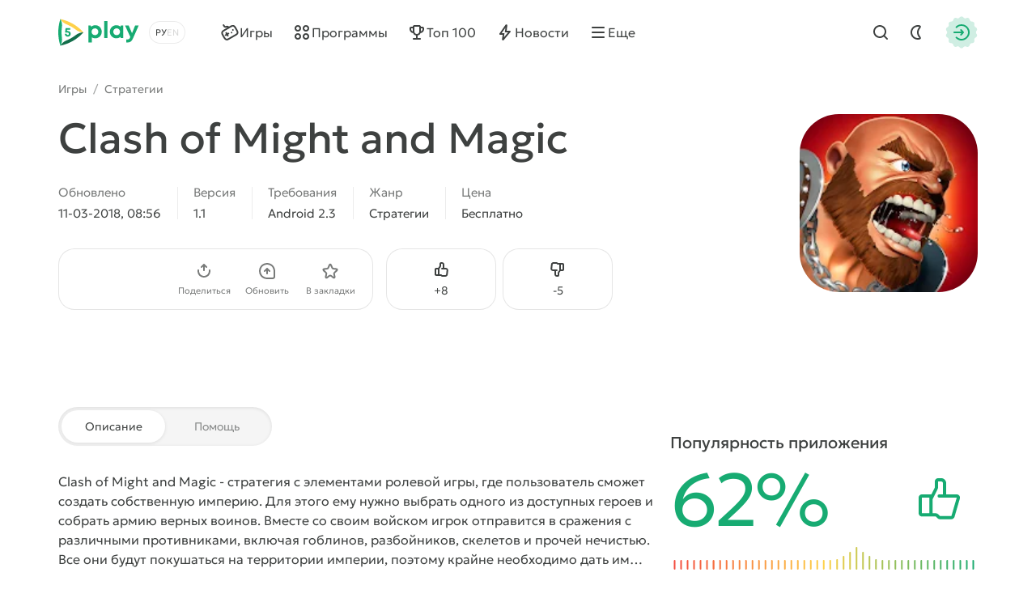

--- FILE ---
content_type: text/html; charset=utf-8
request_url: https://5play.org/3134-clash-of-might-and-magic.html
body_size: 14287
content:
<!DOCTYPE html>
<html prefix="og:http://ogp.me/ns#" lang="ru" class="load">
<head>
	<title>Скачать Clash of Might and Magic 1.1 APK (Мод: много денег) на андроид бесплатно</title>
<meta charset="utf-8">
<meta name="description" content="На нашем сайте вы можете скачать игру Clash of Might and Magic для Android с модом на деньги. Взломанная версия APK на телефон и планшет">
<meta name="keywords" content="clash of might and magic, clash of might and magic на андроид">
<meta name="generator" content="DataLife Engine (https://dle-news.ru)">
<link rel="canonical" href="https://5play.org/3134-clash-of-might-and-magic.html">
<link rel="alternate" type="application/rss+xml" title="Скачать игры на Android бесплатно | Лучшие моды на Андроид RSS" href="https://5play.org/rss.xml">
<link rel="preconnect" href="https://5play.org/" fetchpriority="high">
<meta property="twitter:title" content="Скачать Clash of Might and Magic 1.1 APK (Мод: много денег) на андроид бесплатно">
<meta property="twitter:url" content="https://5play.org/3134-clash-of-might-and-magic.html">
<meta property="twitter:card" content="summary_large_image">
<meta property="twitter:image" content="https://cdn.5play.org/posts/2018-03/1520683933_2.jpg">
<meta property="twitter:description" content="Clash of Might and Magic - стратегия с элементами ролевой игры, где пользователь сможет создать собственную империю. Для этого ему нужно выбрать одного из доступных героев и собрать армию верных воинов. Вместе со своим войском игрок отправится в сражения с различными противниками, включая гоблинов,">
<meta property="og:type" content="article">
<meta property="og:site_name" content="Скачать игры на Android бесплатно | Лучшие моды на Андроид">
<meta property="og:title" content="Скачать Clash of Might and Magic 1.1 APK (Мод: много денег) на андроид бесплатно">
<meta property="og:url" content="https://5play.org/3134-clash-of-might-and-magic.html">
<meta property="og:image" content="https://cdn.5play.org/posts/2018-03/1520683933_2.jpg">
<meta property="og:description" content="Clash of Might and Magic - стратегия с элементами ролевой игры, где пользователь сможет создать собственную империю. Для этого ему нужно выбрать одного из доступных героев и собрать армию верных воинов. Вместе со своим войском игрок отправится в сражения с различными противниками, включая гоблинов,">
<link rel="alternate" hreflang="x-default" href="https://5play.org/3134-clash-of-might-and-magic.html">
<link rel="alternate" hreflang="ru" href="https://5play.org/3134-clash-of-might-and-magic.html">
<link rel="alternate" hreflang="en" href="https://5play.org/en/3134-clash-of-might-and-magic.html">
<meta name="HandheldFriendly" content="true">
<meta name="format-detection" content="telephone=no">
<meta name="viewport" content="initial-scale=1.0, width=device-width">
<meta name="apple-mobile-web-app-capable" content="yes">
<meta name="apple-mobile-web-app-status-bar-style" content="default">
<meta name="mobile-web-app-capable" content="yes">
<meta name="google-site-verification" content="LGvz6uqmHQFqiPvBghNBOxuiTpRB_dIgePeiFliAqxg" />
<meta name="yandex-verification" content="5882ceeee565f7d0" />


<meta property="og:image" content="https://cdn.5play.org/posts/2018-03/1520683977_1.png">
<link rel="apple-touch-icon" sizes="180x180" href="/templates/5ui/img/favicon/apple-touch-icon.png">
<link rel="shortcut icon" href="/templates/5ui/img/favicon/favicon.ico">
<link rel="icon" type="image/svg+xml" href="/templates/5ui/img/favicon/favicon.svg">
<link rel="icon" type="image/png" sizes="64x64" href="/templates/5ui/img/favicon/f64.png">
<link rel="icon" type="image/png" sizes="32x32" href="/templates/5ui/img/favicon/f32.png">
<link rel="icon" type="image/png" sizes="16x16" href="/templates/5ui/img/favicon/f16.png">

<link rel="prefetch" href="/templates/5ui/fonts/geologica-300.woff2" as="font" type="font/woff2" crossorigin>
<link rel="prefetch" href="/templates/5ui/fonts/geologica-500.woff2" as="font" type="font/woff2" crossorigin>
<link rel="preload" href="/templates/5ui/css/core.css?vk8ug050" as="style">
<link rel="preload" href="/templates/5ui/css/header.css?vk8ug046" as="style">


<link rel="prefetch" as="script" href="/templates/5ui/js/darkmod.js?vk8ug0">

<link rel="preload" href="/templates/5ui/css/fullstory.css?vk8ug024" as="style">

<link href="/templates/5ui/css/core.css?vk8ug050" type="text/css" rel="stylesheet">
<link href="/templates/5ui/css/header.css?vk8ug046" type="text/css" rel="stylesheet">





<link href="/templates/5ui/css/pages.css?vk8ug02" type="text/css" rel="stylesheet">
<link href="/templates/5ui/css/comments.css?vk8ug020" type="text/css" rel="stylesheet">
<link href="/templates/5ui/css/fullstory.css?vk8ug024" type="text/css" rel="stylesheet">
<link href="/templates/5ui/css/share.css?vk8ug02" type="text/css" rel="stylesheet">
<link href="/templates/5ui/css/cards.css?vk8ug014" type="text/css" rel="stylesheet">


<link href="/templates/5ui/css/footer.css?vk8ug04" type="text/css" rel="stylesheet">
<link href="/templates/5ui/css/login.css?vk8ug05" type="text/css" rel="stylesheet">



<link href="/templates/5ui/css/uidialog.css?vk8ug012" type="text/css" rel="stylesheet">


<script src="/templates/5ui/js/darkmod.js?vk8ug0"></script>


<script data-cfasync="false" nonce="ef744513-8cd2-4798-822d-ceaf022ba171">try{(function(w,d){!function(j,k,l,m){if(j.zaraz)console.error("zaraz is loaded twice");else{j[l]=j[l]||{};j[l].executed=[];j.zaraz={deferred:[],listeners:[]};j.zaraz._v="5874";j.zaraz._n="ef744513-8cd2-4798-822d-ceaf022ba171";j.zaraz.q=[];j.zaraz._f=function(n){return async function(){var o=Array.prototype.slice.call(arguments);j.zaraz.q.push({m:n,a:o})}};for(const p of["track","set","debug"])j.zaraz[p]=j.zaraz._f(p);j.zaraz.init=()=>{var q=k.getElementsByTagName(m)[0],r=k.createElement(m),s=k.getElementsByTagName("title")[0];s&&(j[l].t=k.getElementsByTagName("title")[0].text);j[l].x=Math.random();j[l].w=j.screen.width;j[l].h=j.screen.height;j[l].j=j.innerHeight;j[l].e=j.innerWidth;j[l].l=j.location.href;j[l].r=k.referrer;j[l].k=j.screen.colorDepth;j[l].n=k.characterSet;j[l].o=(new Date).getTimezoneOffset();if(j.dataLayer)for(const t of Object.entries(Object.entries(dataLayer).reduce((u,v)=>({...u[1],...v[1]}),{})))zaraz.set(t[0],t[1],{scope:"page"});j[l].q=[];for(;j.zaraz.q.length;){const w=j.zaraz.q.shift();j[l].q.push(w)}r.defer=!0;for(const x of[localStorage,sessionStorage])Object.keys(x||{}).filter(z=>z.startsWith("_zaraz_")).forEach(y=>{try{j[l]["z_"+y.slice(7)]=JSON.parse(x.getItem(y))}catch{j[l]["z_"+y.slice(7)]=x.getItem(y)}});r.referrerPolicy="origin";r.src="/cdn-cgi/zaraz/s.js?z="+btoa(encodeURIComponent(JSON.stringify(j[l])));q.parentNode.insertBefore(r,q)};["complete","interactive"].includes(k.readyState)?zaraz.init():j.addEventListener("DOMContentLoaded",zaraz.init)}}(w,d,"zarazData","script");window.zaraz._p=async d$=>new Promise(ea=>{if(d$){d$.e&&d$.e.forEach(eb=>{try{const ec=d.querySelector("script[nonce]"),ed=ec?.nonce||ec?.getAttribute("nonce"),ee=d.createElement("script");ed&&(ee.nonce=ed);ee.innerHTML=eb;ee.onload=()=>{d.head.removeChild(ee)};d.head.appendChild(ee)}catch(ef){console.error(`Error executing script: ${eb}\n`,ef)}});Promise.allSettled((d$.f||[]).map(eg=>fetch(eg[0],eg[1])))}ea()});zaraz._p({"e":["(function(w,d){})(window,document)"]});})(window,document)}catch(e){throw fetch("/cdn-cgi/zaraz/t"),e;};</script></head>
<body>
	 <header id="header-5p" class="header-first">
	<div class="wrp fc">
		<div class="head-l fc">
			
			<a class="logotype" href="/" title="5play">
	<span class="sr-only">5play</span>
	<svg width="100" height="36" viewBox="0 0 100 36" xmlns="http://www.w3.org/2000/svg">
		<g class="logo-icon">
			<path fill="#136e4b" d="M31.17,18l-1.35,1.4c-6.89,7.17-15.68,12.23-25.33,14.6l-1.89.47.09-.16c1.7-2.93,4.36-5.13,7.5-6.4,4.13-1.67,8-3.91,11.52-6.64,2.67-2.07,5.91-3.27,9.29-3.27h.18Z"/>
			<path fill="#fed14a" d="M31.17,18h-.17c-3.38,0-6.63-1.2-9.3-3.28-3.52-2.74-7.41-4.99-11.55-6.67-3.12-1.27-5.77-3.46-7.46-6.37l-.1-.18,1.89.5c9.66,2.37,18.44,7.43,25.33,14.6l1.35,1.4Z"/>
			<path fill="#17aa71" d="M2.6,1.5l-.54,1.87C-.69,12.93-.69,23.07,2.06,32.63l.54,1.87c1.72-2.98,2.37-6.43,1.9-9.83-.61-4.43-.61-8.93,0-13.36.48-3.39-.18-6.85-1.9-9.82Z"/>
			<path fill="#17aa71" d="M11.67,16.34c2.19,0,3.73,1.45,3.73,3.44s-1.58,3.56-3.66,3.56-3.66-1.47-3.67-3.48h2.27c.01.8.59,1.38,1.4,1.38s1.4-.62,1.4-1.46c0-.89-.64-1.52-1.55-1.52h-2.94l-.21-.28.59-5.29h5.66v2.01h-3.88l-.19,1.65h1.06-.01Z"/>
		</g>
		<path class="logo-text" fill="#17aa71" d="M45.66,9.16c4.62,0,8.03,3.45,8.03,8.1,0,4.65-3.41,8.12-8.03,8.12-1.59,0-3.03-.47-4.22-1.29v6.36h-4.14V9.59h2.74l.71,1.39c1.3-1.15,3-1.83,4.91-1.83h0ZM91.11,19.01l3.82-9.43h4.4l-6.68,15.12c-1.84,4.15-3.45,5.73-6.89,5.73h-1.71v-3.73h1.43c2,0,2.52-.53,3.46-2.85l.06-.12-6.49-14.15h4.51l4.09,9.43ZM71.78,9.17c1.97,0,3.71.69,5.04,1.87l.44-1.46h3.1s0,15.32,0,15.32h-3.25l-.36-1.37c-1.32,1.15-3.03,1.83-4.97,1.83-4.61,0-8.04-3.48-8.04-8.12s3.43-8.07,8.04-8.07ZM60.78,24.91h-4.14V4.07h4.14v20.84ZM45.32,13.06c-2.4,0-4.18,1.8-4.18,4.2,0,2.4,1.77,4.2,4.18,4.2s4.17-1.79,4.17-4.2c0-2.41-1.77-4.2-4.17-4.2ZM72.13,13.03c-2.41,0-4.18,1.8-4.18,4.2,0,2.4,1.77,4.2,4.18,4.2,2.41,0,4.17-1.79,4.17-4.2s-1.76-4.2-4.17-4.2Z"/>
	</svg>
</a>
			
			<div class="lang-sel fc">
				<button type="button" class="sel-lang__en" onclick="location.href='https://5play.org/en/3134-clash-of-might-and-magic.html'" title="Английский"><span class="sr-only">Английский</span></button>
<button type="button" class="sel-lang__ru active" onclick="location.href='https://5play.org/3134-clash-of-might-and-magic.html'" title="Русский"><span class="sr-only">Русский</span></button>
				<span class="sr-only">Выбрать язык</span>
				<span class="lang-sel-border fc">
					<i class="lang-sel-ru" title="Ру"></i><i class="lang-sel-en" title="En"></i>
				</span>
			</div>
		</div>
		<div class="head-r fc">
			<a href="/index.php?do=search" class="hbtn hbt qs-toggle" style="display: none;">
				<i class="im im-search"></i>
				<i class="im im-close"></i>
				<span class="sr-only">Найти</span>
			</a>
			<button type="button" class="hbtn hbt mod-btn" id="mod-toggle" aria-label="Dark Mod">
				<i class="im im-sun"></i>
				<i class="im im-moon"></i>
			</button>
			
			<button class="hbtn huser hlogin dialog-btn" type="button" title="Авторизация">
				<span class="sr-only">Авторизация</span>
				<span class="mask"><i class="im im-login"></i></span>
			</button>
		</div>
	</div>
</header>
<div class="header-second wrp" id="header-tools">
	<div class="header-tools">
		<div class="hmenu fc">
			<nav class="hmenu-list fc" itemscope itemtype="http://schema.org/SiteNavigationElement">
				<a class="m-item" href="/android/igry/" itemprop="url"><i class="im im-gamepad"></i><span class="m-item-cont" itemprop="name">Игры</span></a>
				<a class="m-item" href="/android/programmy/" itemprop="url"><i class="im im-apps"></i><span class="m-item-cont" itemprop="name">Программы</span></a>
				<a class="m-item" href="/top-100-igr-dlya-android-apk.html" itemprop="url"><i class="im im-cup"></i><span class="m-item-cont" itemprop="name">Топ 100</span></a>
				<a class="m-item" href="/news/" itemprop="url"><i class="im im-bolt"></i><span class="m-item-cont" itemprop="name">Новости</span></a>
				<a class="m-item" href="/?do=orders" style="display:none;"><i class="im im-addtopic"></i><span class="m-item-cont">Стол заказов</span></a>
				<button id="mmenu-btn" type="button" class="m-item"><i class="im im-burger"></i><span class="m-item-cont">Еще</span></button>
				<div class="dropdown" style="display:none;">
					<button type="button" class="m-item dropdown-btn"><i class="im im-burger"></i><span class="m-item-cont">Еще</span></button>
					<div class="dropdown-box" style="display: none;">
						<nav class="hmenu-sub-list">
							<a class="m-item" href="/?do=orders"><i class="im im-addtopic"></i><span class="m-item-cont">Стол заказов</span></a>
						</nav>
						
					</div>
				</div>
				<a href="/index.php?do=search" class="m-item qs-toggle" style="display:none;">
					<i class="im im-search"></i>
					<span class="sr-only">Найти</span>
				</a>
			</nav>
		</div>
		<form class="qs-form fc" id="qs-form" class="qs" method="get" action="/index.php?do=search" style="display: none;">
			<div class="qs-control">
				<label class="qs-label sr-only" for="story">Найти</label>
				<input class="qs-input" id="story" name="story" placeholder="Поиск по сайту..." type="search">
				<button class="qs-btn" type="submit" title="Найти" aria-label="Найти">
					<i class="im im-search"></i>
				</button>
				<button type="button" class="qs-toggle" aria-label="Close Search">
					<i class="im im-close"></i>
				</button>
			</div>
			<input type="hidden" name="do" value="search">
			<input type="hidden" name="subaction" value="search">
			<input type="hidden" name="titleonly" id="titleonly" value="0">
		</form>
	</div>
</div>
	 
	
	 
	 
	 
	 
	 <main class="content-5p">
<div class="appview-breadcrumbs wrp speedbar fc">
<a href="/android/igry/">Игры</a>

<span class="speedbar-sep">/</span> <a href="https://5play.org/android/igry/strategii/">Стратегии</a>
</div>
<article class="appview sect" itemscope itemtype="http://schema.org/MobileApplication">
	<div class="appview-hero">
		<div class="wrp appview-intro">
			<div class="appview-intro-cont">
				<h1 itemprop="name" class="title">Clash of Might and Magic</h1>
				<figure class="appicon">
					<img width="200" height="200" src="https://cdn.5play.org/posts/2018-03/1520683977_1.png" alt="Clash of Might and Magic" loading="eager" fetchpriority="high" itemprop="image">
					
				</figure>
				<ul class="appview-spec">
					<li class="specs-item">
						<span class="spec-label">Обновлено</span>
						<time class="spec-cont" itemprop="datePublished" datetime="2018-03-11T08:56:33+03:00">11-03-2018, 08:56</time>
					</li>
					
					<li class="specs-item">
						<span class="spec-label">Версия</span>
						<span class="spec-cont" itemprop="softwareVersion">1.1</span>
					</li>
					
					
					
					<li class="specs-item">
						<span class="spec-label">Требования</span>
						<span class="spec-cont" itemprop="operatingSystem">Android 2.3</span>
					</li>
					<li class="specs-item">
						<span class="spec-label">Жанр</span>
						<a href="https://5play.org/android/igry/strategii/" class="spec-cont">Стратегии</a>
      					<meta itemprop="applicationCategory" content="Стратегии">
					</li>
					<li class="specs-item">
						<span class="spec-label">Цена</span>
						<span itemscope itemprop="offers" itemtype="http://schema.org/Offer">
						<meta itemprop="price" content="0">
						<meta itemprop="priceCurrency" content="USD" class="spec-cont">
						<meta itemprop="url" content="https://play.google.com/store/apps/details?id=com.clan.clashofmightandmagic">
							
						Бесплатно
					</span>
					</li>
				</ul>
				<div class="appview-foot">
					<div class="appview-likes">
						
						<button class="dialog-btn" type="button"><i class="im im-thumbup"></i><span class="like-plus">+<span data-likes-id="3134">8</span></span><span class="sr-only">Нравится</span></button>
						<button class="dialog-btn" type="button"><i class="im im-thumbdown"></i><span class="like-minus">-<span data-dislikes-id="3134">5</span></span><span class="sr-only">Не нравится</span></span></button>
					</div>
					<div class="appview-tools">
						<a class="btn btn-fill" href="#download-now"><span class="btn-cont">Скачать APK</span></a>
						<div class="av-tool-list">
							<div class="av-tool dropdown sharefunc">
								<button type="button" id="share-btn" class="dropdown-btn" data-share-title="Clash of Might and Magic" data-share-text="Посмотри, что я нашёл!"><i class="im im-share"></i><span class="av-tool-cont">Поделиться</span></button>
								<div class="dropdown-box" style="display: none;">
	<div class="share-list">
		<a class="share-btn share-tg" href="https://t.me/share/url?url=https://5play.org/3134-clash-of-might-and-magic.html&text=Clash of Might and Magic" target="_blank" rel="noopener nofollow" title="Поделиться в Телеграм"><i class="im im-share-tg"></i></a>
		<a class="share-btn share-wa" href="https://api.whatsapp.com/send?text=Clash of Might and Magichttps://5play.org/3134-clash-of-might-and-magic.html" target="_blank" rel="noopener nofollow" title="Поделиться в WhatsApp"><i class="im im-share-wa"></i></a>
		<a class="share-btn share-vk" href="https://vk.com/share.php?url=https://5play.org/3134-clash-of-might-and-magic.html&title=Clash of Might and Magic" target="_blank" rel="noopener nofollow" title="Поделиться в VK"><i class="im im-share-vk"></i></a>
		<a class="share-btn share-fb" href="https://www.facebook.com/sharer/sharer.php?u=https://5play.org/3134-clash-of-might-and-magic.html" target="_blank" rel="noopener nofollow" title="Поделиться в Facebook"><i class="im im-share-fb"></i></a>
	</div>
</div>
							</div>
							<div class="av-tool">
							
							<button type="button" class="dialog-btn"><i class="im im-update"></i><span class="av-tool-cont">Обновить</span></button>
							</div>
							<div class="av-tool">
							
							<button type="button" class="dialog-btn"><i class="im im-staroutline"></i><span class="av-tool-cont">В закладки</span></button>
							</div>
							
						</div>
					</div>
				</div>
			</div>
		</div>
		
		<div class="wrp appview-screens">
			<div class="screenshots scroll-container" data-scroll data-id="scroll-screens">
				<div class="hcarousel glist">
					
					<!--MBegin:https://cdn.5play.org/posts/2018-03/1520683933_2.jpg|--><a href="https://cdn.5play.org/posts/2018-03/1520683933_2.jpg" class="highslide"><img src="https://cdn.5play.org/posts/2018-03/medium/1520683933_2.jpg" style="max-width:100%;" alt=""></a><!--MEnd--><!--MBegin:https://cdn.5play.org/posts/2018-03/1520684003_3.jpg|--><a href="https://cdn.5play.org/posts/2018-03/1520684003_3.jpg" class="highslide"><img src="https://cdn.5play.org/posts/2018-03/medium/1520684003_3.jpg" style="max-width:100%;" alt=""></a><!--MEnd--><!--MBegin:https://cdn.5play.org/posts/2018-03/1520683989_4.jpg|--><a href="https://cdn.5play.org/posts/2018-03/1520683989_4.jpg" class="highslide"><img src="https://cdn.5play.org/posts/2018-03/medium/1520683989_4.jpg" style="max-width:100%;" alt=""></a><!--MEnd--><!--MBegin:https://cdn.5play.org/posts/2018-03/1520683954_5.jpg|--><a href="https://cdn.5play.org/posts/2018-03/1520683954_5.jpg" class="highslide"><img src="https://cdn.5play.org/posts/2018-03/medium/1520683954_5.jpg" style="max-width:100%;" alt=""></a><!--MEnd-->
				</div>
				<div class="scroll-buttons" style="display:none;">
					<button class="scroll-button prev hidden" aria-label="Назад"><i class="im im-aleft"></i></button>
					<button class="scroll-button next" aria-label="Вперед"><i class="im im-aright"></i></button>
				</div>
			</div>
		</div>
		 
		<script>
			window.addEventListener('DOMContentLoaded', () => {
				document.querySelectorAll('.screenshots').forEach(block => {
				const imgs = block.querySelectorAll('img');
				let isPortrait = false;
				let allChecked = 0;
				imgs.forEach(img => {
					const checkOrientation = () => {
						if (img.naturalHeight > img.naturalWidth) {
							isPortrait = true;
						}
						allChecked++;
						if (allChecked === imgs.length) {
							block.classList.add(isPortrait ? 'portrait' : 'landscape');
						}
					};
					if (img.complete && img.naturalWidth) {
						checkOrientation();
						} else {
						img.addEventListener('load', checkOrientation);
						}
					});
				});
			});
		</script>
		
		<div class="appview-bg">
			<i class="cover"><img src="https://cdn.5play.org/posts/2018-03/1520683977_1.png" alt="Clash of Might and Magic" width="360" height="360" loading="lazy"></i>
		</div>
		
	</div>
	
	<div class="appview-info wrp str">
		<div class="appview-info-cont tab-container str-main">
			<div class="tab-toggle-head">
				<button class="tab-toggle" type="button">
					<span>Описание</span>
					<span>Помощь</span>
				</button>
			</div>
			<div class="appview-text expand tab-panel" data-tab="0">
				<div class="desc text expand-text">
					<b>Clash of Might and Magic</b> - стратегия с элементами ролевой игры, где пользователь сможет создать собственную империю. Для этого ему нужно выбрать одного из доступных героев и собрать армию верных воинов. Вместе со своим войском игрок отправится в сражения с различными противниками, включая гоблинов, разбойников, скелетов и прочей нечистью. Все они будут покушаться на территории империи, поэтому крайне необходимо дать им жёсткий отпор. Помимо битв с противниками геймеров также ждёт изучение фантастических локаций и нахождение ценных предметов и ресурсов.
				</div>
				<button type="button" class="expand-btn" data-less="Свернуть">
					<span>Раскрыть полностью</span>
				</button>
			</div>
			<div class="appview-faq faq-list tab-panel" data-tab="1" style="display: none;">
				<a class="link-faq" href="/download-help.html"><span>Не получается скачать?</span><i class="im im-kright"></i></a>
				<a class="link-faq" href="/ustanovka-igr-i-programm-na-android.html"><span>Установка игр и программ</span><i class="im im-kright"></i></a>
				<a class="link-faq" href="/ustanovka-igr-s-keshem-na-android.html"><span>Установка игр с кэшем</span><i class="im im-kright"></i></a>
				<a class="link-faq" href="/kak-sdelat-skrinshot-na-android.html"><span>Как сделать скриншот</span><i class="im im-kright"></i></a>
				<a class="link-faq" href="/how-to-install-apks.html"><span>Как установить APKS</span><i class="im im-kright"></i></a>
			</div>
		</div>
		<div class="appview-info-rate str-add" itemprop="aggregateRating" itemscope itemtype="http://schema.org/AggregateRating">
			<div class="rating-status" style="--rating-value:62;"><div class="rstatus-head">
    <div class="title">Популярность приложения</div>
    <div class="rstatus-num">
        <span class="rstatus-value">62%</span>
        <span class="rstatus-icon">
            <svg width="32" height="32" viewBox="0 0 32 32" xmlns="http://www.w3.org/2000/svg">
                <path d="M16.5,2.5c1.66,0,3,1.34,3,3v7h6.55c1.33,0,2.29,1.28,1.92,2.56l-3.3,11.33c-.25.85-1.03,1.44-1.92,1.44h-7.17c-1.02.09-1.84-1.06-2.5-1.67-1.91.01-6.62,0-8.59,0-1.1,0-2-.9-2-2v-9.67c0-1.1.9-2,2-2h5.52c.12,0,.23.02.34.05l2.14-4.29v-3.76c0-1.1.9-2,2-2h2ZM14.5,8.26c.24.44-3.16,6.62-3.33,7.14v8.76c.95.05,2.63-.26,3.33.59,0,0,1.08,1.08,1.08,1.08h7.17l3.3-11.33h-10.88c-1.3.02-1.3-2.02,0-2,0,0,2.33,0,2.33,0v-7c0-1.44-2.13-.91-3-1v3.76ZM4.5,24.17h4.67v-9.67h-4.67v9.67Z"/>
            </svg>
            <i class="mask"></i>
        </span>
        <meta itemprop="ratingValue" content="62">
        <meta itemprop="bestRating" content="100">
    </div>
</div>
<div class="rstatus-line"></div>
</div>
			<meta itemprop="reviewCount" content="13">
			<ul class="rating-status-info muted">
				<li>Оценок: <span data-vote-num-id="3134">13</span></li>
				<li>Комментариев: 1</li>
			</ul>
		</div>
	</div>
	
	<div class="appview-download wrp">
		<div id="download-now" class="download-box">
			
			
			<div class="download-box-files">
				<h2 class="title">Скачать Clash of Might and Magic на Андроид бесплатно
				</h2>
				<div class="downline-line-list">Мод - много денег<br>
<div class="download-line btn btn-fill">
	<div class="dropdown">
		<button type="button" class="dropdown-btn" aria-label="Информация о файле" style="display:none;"><i class="im im-info"></i></button>
		<div class="download-line-title dropdown-box" style="display:none;">clash-of-might-and-magic-1.1-mod-5play.ru.apk</div>
	</div>
	<a href="https://5play.org/index.php?do=cdn&id=7750" class="download-line-link" target="_blank">Скачать <span class="uppercase">apk</span> (77.77 Mb)</a>
</div>

</div>
				<div class="download-box-foot">
					<div class="title">Быстрая загрузка — без вирусов!</div>
					<div class="desc">
					На нашем сайте можно скачать последнюю версию Clash of Might and Magic в формате APK — быстро и бесплатно! Без регистрации и СМС: прямая ссылка и проверенные файлы!
					
					</div>
					<div class="download-shield"><i class="mask"></i></div>
				</div>
			</div>
			
		</div>
	</div>
	
</article>


<section class="wrp sect">
	<h2 class="sect-head title">Похожие игры</h2>
	<div class="glist cards-v g8 hscroll">
		<div class="card appitem item">
    <div class="card-icon">
        
        <figure class="appicon">
            <img width="144" height="144" src="https://cdn.5play.org/posts/2020-10/1603111749_1.webp" alt="Defense Heroes: Defender War Offline Tower Defense" loading="lazy">
        </figure>
    </div>
    <a href="https://5play.org/11953-defense-heroes-defender-war-offline-tower-defense.html" class="cont item-link">
        <span class="title">Defense Heroes: Defender War Offline Tower Defense</span>
        <span class="meta meta-os">
            
            <i class="meta-item">Android 5.1</i>
        </span>
        <span class="meta meta-vers">
            <i class="meta-item">v0.5.0</i>
            
            

        </span>
    </a>
    <i class="card-ratenum"></i>
</div>
<div class="card appitem item">
    <div class="card-icon">
        
        <figure class="appicon">
            <img width="144" height="144" src="https://cdn.5play.org/posts/2018-05/1527515857_1.png" alt="Steampunk Defense Premium" loading="lazy">
        </figure>
    </div>
    <a href="https://5play.org/4512-steampunk-defense-premium.html" class="cont item-link">
        <span class="title">Steampunk Defense Premium</span>
        <span class="meta meta-os">
            
            <i class="meta-item">Android 4.0.3</i>
        </span>
        <span class="meta meta-vers">
            <i class="meta-item">v20.13.115</i>
            
            

        </span>
    </a>
    <i class="card-ratenum"></i>
</div>
<div class="card appitem item">
    <div class="card-icon">
        
        <figure class="appicon">
            <img width="144" height="144" src="https://cdn.5play.org/posts/2019-07/1563281727_1.webp" alt="Auto Chess" loading="lazy">
        </figure>
    </div>
    <a href="https://5play.org/10010-auto-chess.html" class="cont item-link">
        <span class="title">Auto Chess</span>
        <span class="meta meta-os">
            
            <i class="meta-item">Android 4.1</i>
        </span>
        <span class="meta meta-vers">
            <i class="meta-item">v1.0.1</i>
            
            

        </span>
    </a>
    <i class="card-ratenum"></i>
</div>
<div class="card appitem item">
    <div class="card-icon">
        
        <figure class="appicon">
            <img width="144" height="144" src="https://cdn.5play.org/posts/2020-03/1583434333_1.webp" alt="Defenchick TD - Chicken Tower Defence Offline" loading="lazy">
        </figure>
    </div>
    <a href="https://5play.org/11085-defenchick-td-chicken-tower-defence-offline.html" class="cont item-link">
        <span class="title">Defenchick TD - Chicken Tower Defence Offline</span>
        <span class="meta meta-os">
            
            <i class="meta-item">Android 4.1</i>
        </span>
        <span class="meta meta-vers">
            <i class="meta-item">v1.12</i>
            
            

        </span>
    </a>
    <i class="card-ratenum"></i>
</div>
<div class="card appitem item">
    <div class="card-icon">
        
        <figure class="appicon">
            <img width="144" height="144" src="https://cdn.5play.org/posts/2019-07/1563031958_1.webp" alt="Police Inc: Idle police station tycoon game" loading="lazy">
        </figure>
    </div>
    <a href="https://5play.org/8985-police-inc-idle-police-station-tycoon-game.html" class="cont item-link">
        <span class="title">Police Inc: Idle police station tycoon game</span>
        <span class="meta meta-os">
            
            <i class="meta-item">Android 4.1</i>
        </span>
        <span class="meta meta-vers">
            <i class="meta-item">v1.0.20</i>
            
            

        </span>
    </a>
    <i class="card-ratenum"></i>
</div>
<div class="card appitem item">
    <div class="card-icon">
        
        <figure class="appicon">
            <img width="144" height="144" src="https://cdn.5play.org/posts/2018-02/1519297380_1.png" alt="Battle Flow" loading="lazy">
        </figure>
    </div>
    <a href="https://5play.org/2936-battle-flow.html" class="cont item-link">
        <span class="title">Battle Flow</span>
        <span class="meta meta-os">
            
            <i class="meta-item">Android 4.1</i>
        </span>
        <span class="meta meta-vers">
            <i class="meta-item">v1.6</i>
            
            

        </span>
    </a>
    <i class="card-ratenum"></i>
</div>
<div class="card appitem item">
    <div class="card-icon">
        
        <figure class="appicon">
            <img width="144" height="144" src="https://cdn.5play.org/posts/2020-12/1606897920_1.webp" alt="Simple RTS: Conquer Mars" loading="lazy">
        </figure>
    </div>
    <a href="https://5play.org/13199-simple-rts-conquer-mars.html" class="cont item-link">
        <span class="title">Simple RTS: Conquer Mars</span>
        <span class="meta meta-os">
            
            <i class="meta-item">Android 4.4</i>
        </span>
        <span class="meta meta-vers">
            <i class="meta-item">v1.10</i>
            
            

        </span>
    </a>
    <i class="card-ratenum"></i>
</div>
<div class="card appitem item">
    <div class="card-icon">
        
        <figure class="appicon">
            <img width="144" height="144" src="https://cdn.5play.org/posts/2018-12/1545768280_1.png" alt="Thrones: Reigns of Humans" loading="lazy">
        </figure>
    </div>
    <a href="https://5play.org/7920-thrones-reigns-of-humans.html" class="cont item-link">
        <span class="title">Thrones: Reigns of Humans</span>
        <span class="meta meta-os">
            
            <i class="meta-item">Android 4.1</i>
        </span>
        <span class="meta meta-vers">
            <i class="meta-item">v1.0.1</i>
            
            

        </span>
    </a>
    <i class="card-ratenum"></i>
</div>

	</div>
</section>

<section class="wrp sect">
	<h2 class="sect-head title">Рекомендуем игры</h2>
	<div class="glist cards-sw g4 hscroll">
		<div class="card apprecom item">
    
    <div class="card-wallpaper">
        <div class="cover">
            <img width="304" height="204"
                
                src="https://cdn.5play.org/assets/main/tocag-pic.webp"
                srcset="https://cdn.5play.org/assets/main/tocag-pic.webp, https://cdn.5play.org/assets/main/tocag-pic-2x.webp"
                
                
                alt="Toca Boca World">
        </div>
        <span class="appicon">
            <img width="80" height="80" src="https://cdn.5play.org/posts/2025-12/1767003463_1.webp" alt="Toca Boca World">
            <i class="mask star-mask"></i>
        </span>
    </div>
    <a href="https://5play.org/7591-toca-life-world.html" class="card-row-btn item-link">
        <span class="cont">
            <span class="title truncate">Toca Boca World</span>
            <span class="meta meta-os">
            <i class="card-bubble">MOD</i>
            <i class="meta-item">Android 7.0</i>
            </span>
        </span>
        <span class="btn btn-fill btn-sm"><i class="im im-download"></i><span class="btn-cont">Скачать</span></span>
    </a>
</div><div class="card apprecom item">
    
    <div class="card-wallpaper">
        <div class="cover">
            <img width="304" height="204"
                src="https://cdn.5play.org/assets/main/brawl-pic.webp"
                srcset="https://cdn.5play.org/assets/main/brawl-pic.webp, https://cdn.5play.org/assets/main/brawl-pic-2x.webp"
                
                
                
                alt="Brawl Stars" loading="lazy">
        </div>
        <span class="appicon">
            <img width="80" height="80" src="https://cdn.5play.org/posts/2024-10/1728293614_1.webp" alt="Brawl Stars" loading="lazy">
            <i class="mask star-mask"></i>
        </span>
    </div>
    <a href="https://5play.org/7353-brawl-stars.html" class="card-row-btn item-link">
        <span class="cont">
            <span class="title truncate">Brawl Stars</span>
            <span class="meta meta-os">
            <i class="card-bubble">MOD</i>
            <i class="meta-item">Android 5.0</i>
            </span>
        </span>
        <span class="btn btn-fill btn-sm"><i class="im im-download"></i><span class="btn-cont">Скачать</span></span>
    </a>
</div><div class="card apprecom item">
    
    <div class="card-wallpaper">
        <div class="cover">
            <img width="304" height="204"
                
                
                src="https://cdn.5play.org/assets/main/mine-pic.webp"
                srcset="https://cdn.5play.org/assets/main/mine-pic.webp, https://cdn.5play.org/assets/main/mine-pic-2x.webp"
                
                alt="Майнкрафт" loading="lazy">
        </div>
        <span class="appicon">
            <img width="80" height="80" src="https://cdn.5play.org/posts/2025-10/92a3b0f065_1.webp" alt="Майнкрафт" loading="lazy">
            <i class="mask star-mask"></i>
        </span>
    </div>
    <a href="https://5play.org/11448-majnkraft.html" class="card-row-btn item-link">
        <span class="cont">
            <span class="title truncate">Майнкрафт</span>
            <span class="meta meta-os">
            <i class="card-bubble">MOD</i>
            <i class="meta-item">Android 8.0</i>
            </span>
        </span>
        <span class="btn btn-fill btn-sm"><i class="im im-download"></i><span class="btn-cont">Скачать</span></span>
    </a>
</div><div class="card apprecom item">
    
    <div class="card-wallpaper">
        <div class="cover">
            <img width="304" height="204"
                
                
                
                src="https://cdn.5play.org/assets/main/dc-pic.webp"
                srcset="https://cdn.5play.org/assets/main/dc-pic.webp, https://cdn.5play.org/assets/main/dc-pic-2x.webp"
                alt="Dead Cells" loading="lazy">
        </div>
        <span class="appicon">
            <img width="80" height="80" src="https://cdn.5play.org/posts/2025-02/1739886514_1.webp" alt="Dead Cells" loading="lazy">
            <i class="mask star-mask"></i>
        </span>
    </div>
    <a href="https://5play.org/11708-dead-cells-mod.html" class="card-row-btn item-link">
        <span class="cont">
            <span class="title truncate">Dead Cells</span>
            <span class="meta meta-os">
            <i class="card-bubble">MOD</i>
            <i class="meta-item">Android 7.0</i>
            </span>
        </span>
        <span class="btn btn-fill btn-sm"><i class="im im-download"></i><span class="btn-cont">Скачать</span></span>
    </a>
</div>
	</div>
</section>


<div class="sect-sep"></div>
<section class="wrp sect sect-comments">
	<h2 class="sect-head title">Комментариев 1</h2>
	
	
	<div class="str" id="comments-5p">
		<div class="comments-list str-main">
			
			<form method="post" name="dlemasscomments" id="dlemasscomments"><div id="dle-comments-list">

<div id="dle-ajax-comments"></div>
<div id="comment"></div><ol class="comments-tree-list"><li id="comments-tree-item-157227" class="comments-tree-item" ><div id='comment-id-157227'><div class="com-item positive">
	<div class="com-head">
		<div class="com-avatar">
			
			<i class="cover"><img width src="/templates/5ui/dleimages/noavatar.png" alt="Rajabboy" loading="lazy"></i>
		</div>
		<div class="com-head-cont">
			<div class="name">
				<a href="/cdn-cgi/l/email-protection#89fbe8e3e8ebebe6f0e4e8e1e4fcede6ffc9eee4e8e0e5a7eae6e4" rel="nofollow"><span class="truncate">Rajabboy</span></a>
				
			</div>
			<div class="com-meta fc">
				
				<span class="group-label g-guest">Гости</span>
				<time datetime="2021-06-15T05:20">15 июня 2021 05:20</time>
			</div>
		</div>
		
	</div>
	<div class="com-cloud">
		<div class="com-cloud-text text">
			<div id='comm-id-157227'>Этот игра присоединиться к интернету</div>
		</div>
		
		
		
		<div class="com-cloud-foot">
			
			<div class="com-likes">
				<a href="#" onclick="doCommentsRate('plus', '157227'); return false;" ><i class="im im-thumbup"></i><span class="like-plus">+<span data-comments-likes-id="157227">2</span></span><span class="sr-only">Нравится</span></a>
				<a href="#" onclick="doCommentsRate('minus', '157227'); return false;" ><i class="im im-thumbdown"></i><span class="like-minus">-<span data-comments-dislikes-id="157227">0</span></span><span class="sr-only">Не нравится</span></a>
			</div>
			
		</div>
	</div>
</div></div></li></ol></div></form>

			<!--dlenavigationcomments-->
		</div>
		<div class="comments-add str-add">
			<div id="addcomment-block" class="comments-add-block">
				
				<div class="wrp">
<div class="alert">
	<div class="title">
		Информация
	</div>
	<div class="desc">
		Войдите на сайт или <a href=/index.php?do=register target=/_blank/ rel=/nofollow/>зарегистрируйтесь</a> чтобы оставлять комментарии
	</div>
</div>
</div>
			</div>
		</div>
	</div>
	<script data-cfasync="false" src="/cdn-cgi/scripts/5c5dd728/cloudflare-static/email-decode.min.js"></script><script>
		(function () {
			const target = document.getElementById('comments-5p');
			const addForm = document.getElementById('addcomment-form');
			const addBlock = document.getElementById('addcomment-block');

			if (!target || !addForm || !addBlock) return;

			let isActive = false;
			let timeout;

			const updateAddcomHeight = () => {
				const height = addForm.offsetHeight;
				addBlock.style.setProperty('--addcom-height', height + 'px');
			};

			const checkPosition = () => {
				const rect = target.getBoundingClientRect();
				const screenBottom = window.innerHeight;

				const isBottomInside =
					rect.top < screenBottom && rect.bottom > screenBottom;

				if (isBottomInside && !isActive) {
					target.classList.add('acomfix');
					timeout = setTimeout(() => {
						target.classList.add('acomfix-now');
					}, 100);
					isActive = true;
				} else if (!isBottomInside && isActive) {
					target.classList.remove('acomfix', 'acomfix-now');
					clearTimeout(timeout);
					isActive = false;
				}
			};

			const resizeObserver = new ResizeObserver(updateAddcomHeight);
			resizeObserver.observe(addForm);

			window.addEventListener('scroll', checkPosition);
			window.addEventListener('resize', () => {
				updateAddcomHeight();
				checkPosition();
			});

			updateAddcomHeight();
			checkPosition();
		})();
	</script>
	
	
</section>
</main>
	 
	 <footer id="footer-5p" class="footer-5p">
	<div class="wrp">
		
		
		<a class="f-telegram footblock" href="https://t.me/+NuCc8y6KVbAyYmFi" target="_blank" rel="nofollow noopener">
			<span class="title">Мы в Telegram</span>
			<span class="desc">Будьте в курсе последних обновлений</span>
			<i class="f-telegram-icon"><img width="324" height="307" src="https://cdn.5play.org/assets/pic/f-telegram-icon.webp" srcset="https://cdn.5play.org/assets/pic/f-telegram-icon.webp, https://cdn.5play.org/assets/pic/f-telegram-icon-2x.webp 2x" alt=""></i>
			<span class="btn btn-fill btn-blue btn-sm"><span class="btn-cont">Присоединиться</span></span>
		</a>
		<div class="fmenu">
			<nav class="fmenu-list">
				<a class="ms-item" href="/?do=feedback">Обратная связь</a>
				<a class="ms-item" href="/copyright.html">Условия использования информации</a>
				<a class="ms-item" href="/disclaimer.html">Отказ от ответственности</a>
				<a class="ms-item" href="/pravoobl.html">Правообладателям</a>
				<a class="ms-item" href="/политика-конфиденциальности.html">Политика конфиденциальности</a>
			</nav>
		</div>
		<div class="foot-info fc">
			<a href="/" class="foot-logo"><img width="32" height="32" src="/templates/5ui/img/icons/5play-color.svg" alt="5play.org" loading="lazy"></a>
			<div class="copyright"><span>2016-2026 © 5play.org</span> <span>игры и программы для андроид</span></div>
			<a id="scroll-up" class="scroll-up" href="#header-5p" role="button" title="Наверх" aria-label="Наверх">
				<span class="sr-only">Наверх</span>
				<i class="im im-aup"></i>
			</a>
		</div>
	</div>
</footer>
	

<div class="modal-overlay" id="modalOverlay" style="display: none;" aria-hidden="true">
	<div class="modal-inner">
		<div class="modal modal-side" id="modal">
			<button class="close-btn" id="closeModal" aria-label="Close"><i class="im im-close"></i></button>
			<div class="modal-side-pic">
				<i class="modal-logo im im-5play"></i>
				<figure class="cover">
					<img width="320" height="516" src="https://cdn.5play.org/assets/pic/login-5play.webp" srcset="https://cdn.5play.org/assets/pic/login-5play.webp, https://cdn.5play.org/assets/pic/login-5play-2x.webp 2x" alt="5play">
				</figure>
			</div>
			<form class="modal-cont modal-cont-pad form-list" method="post">
				<h3 class="title">Войти на 5play.org</h3>
				<div class="form-group">
					<div class="form-group-label"><label for="login_name">Логин</label></div>
					<input class="form-control" type="text" id="login_name" name="login_name" required>
				</div>
				<div class="form-group">
					<div class="form-group-label">
						<label for="login_password">Пароль</label>
						<a class="right link" href="https://5play.org/index.php?do=lostpassword">Забыли пароль?</a>
					</div>
					<input class="form-control" type="password" id="login_password" name="login_password" required>
				</div>
				<div class="form-submit btn-group">
					<button class="btn btn-fill btn-block" onclick="submit();" type="submit"><span class="btn-cont">Войти на сайт</span></button>
					<a href="https://5play.org/index.php?do=register" class="btn btn-link btn-block"><span class="btn-cont">Регистрация</span></a>
				</div>
				<div class="sep-text"><span title="Или войдите через"></span></div>
				<div class="social-links fc">
					<a class="soc-item" href="https://www.facebook.com/dialog/oauth?client_id=281507214574045&amp;redirect_uri=https%3A%2F%2F5play.org%2Findex.php%3Fdo%3Dauth-social%26provider%3Dfc&amp;scope=public_profile%2Cemail&amp;display=popup&amp;state=19f44acaa413fbdc949ce931346786bb&amp;response_type=code" target="_blank" rel="nofollow noopener"><img width="32" height="32" src="/templates/5ui/img/social/facebook.svg" alt="Facebook" title="Facebook"></a>
					<a class="soc-item" href="https://accounts.google.com/o/oauth2/auth?client_id=609340283350-apppi0njujq31fe388ckhmtvsv9optgk.apps.googleusercontent.com&amp;redirect_uri=https%3A%2F%2F5play.org%2Findex.php%3Fdo%3Dauth-social%26provider%3Dgoogle&amp;scope=https%3A%2F%2Fwww.googleapis.com%2Fauth%2Fuserinfo.email+https%3A%2F%2Fwww.googleapis.com%2Fauth%2Fuserinfo.profile&amp;state=19f44acaa413fbdc949ce931346786bb&amp;response_type=code" target="_blank" rel="nofollow noopener"><img width="32" height="32" src="/templates/5ui/img/social/google.svg" alt="Google" title="Google"></a>
				</div>
				<input name="login" type="hidden" id="login" value="submit">
			</form>
		</div>
	</div>
</div>

	
	 <div id="mobilemenu" class="mobilemenu" style="display:none;">
	<button class="close-btn" id="mmenu-close" aria-label="Закрыть"><i class="im im-close"></i></button>
	<div class="mobilemenu-cont">
		<nav class="mmenu-list">
			<a class="m-item" href="/android/igry/" itemprop="url"><i class="im im-gamepad"></i><span class="m-item-cont" itemprop="name">Игры</span></a>
			<a class="m-item" href="/android/programmy/" itemprop="url"><i class="im im-apps"></i><span class="m-item-cont" itemprop="name">Программы</span></a>
			<a class="m-item" href="/top-100-igr-dlya-android-apk.html" itemprop="url"><i class="im im-cup"></i><span class="m-item-cont" itemprop="name">Топ 100</span></a>
			<a class="m-item" href="/news/" itemprop="url"><i class="im im-bolt"></i><span class="m-item-cont" itemprop="name">Новости</span></a>
			<a class="m-item" href="/?do=orders"><i class="im im-addtopic"></i><span class="m-item-cont">Стол заказов</span></a>
		</nav>
		<nav class="mmenu-sublist">
			<a class="ms-item" href="/?do=feedback">Обратная связь</a>
			<a class="ms-item" href="/copyright.html">Условия использования информации</a>
			<a class="ms-item" href="/disclaimer.html">Отказ от ответственности</a>
			<a class="ms-item" href="/pravoobl.html">Правообладателям</a>
			<a class="ms-item" href="/политика-конфиденциальности.html">Политика конфиденциальности</a>
		</nav>
	</div>
</div>
	 <script>
	window.addEventListener('load', function () { document.documentElement.classList.remove('load'); });
</script>


<script src="/engine/classes/js/jquery3.js?v=k8ug0"></script>
<script src="/engine/classes/js/jqueryui3.js?v=k8ug0" defer></script>
<script src="/engine/classes/js/dle_js.js?v=k8ug0" defer></script>
<script src="/engine/classes/fancybox/fancybox.js?v=k8ug0" defer></script>
<script type="application/ld+json">{"@context":"https://schema.org","@graph":[{"@type":"BreadcrumbList","@context":"https://schema.org/","itemListElement":[{"@type":"ListItem","position":1,"item":{"@id":"https://5play.org/","name":"5play.org"}},{"@type":"ListItem","position":2,"item":{"@id":"https://5play.org/android/","name":"Android"}},{"@type":"ListItem","position":3,"item":{"@id":"https://5play.org/android/igry/","name":"Игры"}},{"@type":"ListItem","position":4,"item":{"@id":"https://5play.org/android/igry/strategii/","name":"Стратегии"}},{"@type":"ListItem","position":5,"item":{"@id":"https://5play.org/3134-clash-of-might-and-magic.html","name":"Clash of Might and Magic"}}]}]}</script>
<script>
<!--
var dle_root       = '/';
var dle_admin      = '';
var dle_login_hash = 'd569c9398aac7f1dfb11966a7b34b7256240e9c6';
var dle_group      = 5;
var dle_link_type  = 1;
var dle_skin       = '5ui';
var dle_wysiwyg    = 0;
var dle_min_search = '3';
var dle_act_lang   = ["Подтвердить", "Отмена", "Вставить", "Отмена", "Сохранить", "Удалить", "Загрузка. Пожалуйста, подождите..."];
var menu_short     = 'Быстрое редактирование';
var menu_full      = 'Полное редактирование';
var menu_profile   = 'Просмотр профиля';
var menu_send      = 'Отправить сообщение';
var menu_uedit     = 'Админцентр';
var dle_info       = 'Информация';
var dle_confirm    = 'Подтверждение';
var dle_prompt     = 'Ввод информации';
var dle_req_field  = ["Заполните поле с именем", "Заполните поле с сообщением", "Заполните поле с темой сообщения"];
var dle_del_agree  = 'Вы действительно хотите удалить? Данное действие невозможно будет отменить';
var dle_spam_agree = 'Вы действительно хотите отметить пользователя как спамера? Это приведёт к удалению всех его комментариев';
var dle_c_title    = 'Отправка жалобы';
var dle_complaint  = 'Укажите текст Вашей жалобы для администрации:';
var dle_mail       = 'Ваш e-mail:';
var dle_big_text   = 'Выделен слишком большой участок текста.';
var dle_orfo_title = 'Укажите комментарий для администрации к найденной ошибке на странице:';
var dle_p_send     = 'Отправить';
var dle_p_send_ok  = 'Уведомление успешно отправлено';
var dle_save_ok    = 'Изменения успешно сохранены. Обновить страницу?';
var dle_reply_title= 'Ответ на комментарий';
var dle_tree_comm  = '1';
var dle_del_news   = 'Удалить статью';
var dle_sub_agree  = 'Вы действительно хотите подписаться на комментарии к данной публикации?';
var dle_unsub_agree  = 'Вы действительно хотите отписаться от комментариев к данной публикации?';
var dle_captcha_type  = '4';
var dle_share_interesting  = ["Поделиться ссылкой на выделенный текст", "Twitter", "Facebook", "Вконтакте", "Прямая ссылка:", "Нажмите правой клавишей мыши и выберите «Копировать ссылку»"];
var DLEPlayerLang     = {prev: 'Предыдущий',next: 'Следующий',play: 'Воспроизвести',pause: 'Пауза',mute: 'Выключить звук', unmute: 'Включить звук', settings: 'Настройки', enterFullscreen: 'На полный экран', exitFullscreen: 'Выключить полноэкранный режим', speed: 'Скорость', normal: 'Обычная', quality: 'Качество', pip: 'Режим PiP'};
var DLEGalleryLang    = {CLOSE: 'Закрыть (Esc)', NEXT: 'Следующее изображение', PREV: 'Предыдущее изображение', ERROR: 'Внимание! Обнаружена ошибка', IMAGE_ERROR: 'Не удалось загрузить изображение', TOGGLE_SLIDESHOW: 'Просмотр слайдшоу',TOGGLE_FULLSCREEN: 'Полноэкранный режим', TOGGLE_THUMBS: 'Включить / Выключить уменьшенные копии', ITERATEZOOM: 'Увеличить / Уменьшить', DOWNLOAD: 'Скачать изображение' };
var DLEGalleryMode    = 1;
var DLELazyMode       = 2;
var allow_dle_delete_news   = false;
var dle_search_delay   = false;
var dle_search_value   = '';
jQuery(function($){
					setTimeout(function() {
						$.get(dle_root + "engine/ajax/controller.php?mod=adminfunction", { 'id': '3134', action: 'newsread', user_hash: dle_login_hash });
					}, 5000);
find_comment_onpage();
FastSearch();
});
//-->
</script>

<script src="/templates/5ui/js/lib.js?vk8ug08"></script>
<script src="/templates/5ui/js/modal.js?vk8ug0"></script>
<script src="/templates/5ui/js/scrollcarousel.js?vk8ug04"></script>
<script src="/templates/5ui/js/fullstory.js?vk8ug0"></script>
<script src="/templates/5ui/js/expand.js?vk8ug0"></script>
<script src="/templates/5ui/js/share.js?vk8ug02"></script>



<script>
	function appRequestUpdate(news_id) {
		ShowLoading('');
		var lang ='';
		if( window.location.href.match(/\/en\//) ) {
			lang = 'en';
		}
		$.get('/engine/ajax/controller.php?mod=app_update&news_id='+news_id+'&lang='+lang, function(data) {
			HideLoading('');
			data = JSON.parse(data);
			if( $('#appUpdate').length ) {
				var $html = $('#appUpdate');
			} else {
				var $html = $('<div id="appUpdate" class="appUpdate" title="'+data.title+'"></div>');
			}
			if( data.error ) {
				$html.html(data.errorinfo);
			} else {
				$html.html(data.info);
			}
			$html.dialog({
				autoOpen: true,
				width: 500,
				height: 230,
				buttons: {
					Ok: function() {
						$(this).dialog('destroy');
					}
				}
			});
		});
	}
</script>

	
	
<script defer src="https://static.cloudflareinsights.com/beacon.min.js/vcd15cbe7772f49c399c6a5babf22c1241717689176015" integrity="sha512-ZpsOmlRQV6y907TI0dKBHq9Md29nnaEIPlkf84rnaERnq6zvWvPUqr2ft8M1aS28oN72PdrCzSjY4U6VaAw1EQ==" data-cf-beacon='{"version":"2024.11.0","token":"43eb5f37b9ad45798e85a54fe2abde82","server_timing":{"name":{"cfCacheStatus":true,"cfEdge":true,"cfExtPri":true,"cfL4":true,"cfOrigin":true,"cfSpeedBrain":true},"location_startswith":null}}' crossorigin="anonymous"></script>
</body>
</html>
<!-- DataLife Engine Copyright SoftNews Media Group (https://dle-news.ru) -->


--- FILE ---
content_type: text/css
request_url: https://5play.org/templates/5ui/css/core.css?vk8ug050
body_size: 8947
content:
/* =========== © 2025 Centroarts.com - https://5play.org =========== */

@font-face {
  font-display: swap;
  font-family: 'Geologica';
  font-style: normal;
  font-weight: normal;
  src: url('../fonts/geologica-300.woff2') format('woff2');
}
@font-face {
  font-display: swap;
  font-family: 'Geologica';
  font-style: normal;
  font-weight: bold;
  src: url('../fonts/geologica-400.woff2') format('woff2');
}

:root {
  color-scheme: light;
	--fmono: SFMono-Regular, Menlo, Monaco, Consolas, "Liberation Mono", "Courier New", monospace;
	--f: Geologica, system-ui, -apple-system, "Segoe UI", Roboto, "Helvetica Neue", "Noto Sans", "Liberation Sans", sans-serif, "Apple Color Emoji", "Segoe UI Emoji", "Segoe UI Symbol", "Noto Color Emoji"; 
  --lh: 1.5;
	--fw: normal;
  --fw-bold: bold;
  
  --fs: 16px;
  --fs-1: 15px;
  --fs-2: 14px;
  --fs-3: 12px;
  --fs-4: 11px;

  --wrp-p: 20px;

  --fs-title-sect: 20px;
  --fs-title-cat: 26px;
  --fs-title-file: 22px;
  --fs-title-view: 26px;

  --fs-desc-view: 16px;
  --lh-desc-view: var(--lh);

  --btn-fs: 15px;
  --btn-fs-sm: 14px;

  --sect-gap: 32px;
  --group-gap: 32px;

  --hs-p: 157, 76%;
  --hs-s: 157, 71%;
  --hs-y: 45, 99%;
  --hs-b: 206, 86%;
  --hs-r: 3, 88%;
  --hs-t: 157, 2%;

  --c-text-white: 0, 0%, 100%;
  
  --c-text: var(--hs-t), 25%;
  --c-body: 0, 0%, 100%;
  --c-body-tone: var(--hs-t), 96%;

  --c-link: var(--hs-p), 25%;
  --c-link-h: var(--hs-p), 38%;

  --c-primary: var(--hs-p), 38%;
  --c-second: var(--hs-s), 25%;
  --c-yellow: var(--hs-y), 64%;
  --c-blue: var(--hs-b), 55%;
  --c-red: var(--hs-r), 60%;

  --c-border: hsla(0, 0%, 0%, 0.1);

  --dropdown-w: 260px;
  --dropdown-rd: 28px;
  --dropdown-bg: 0, 0%, 100%;
  --dropdown-sw: 0 16px 40px -4px var(--c-border), 0 0 0 1px hsla(0, 0%, 0%, 0.05);

  --modal-pc-w: 700px;
  --modal-w: 344px;
  --modal-rd: 28px;
	--modal-bg: 0, 0%, 100%;
  --modal-sw: 0 16px 40px -4px var(--c-border), 0 0 0 1px hsla(0, 0%, 0%, 0.05);
	--modal-overlay: hsla(0, 0%, 0%, 0.25);

  --btn-fill-text: hsl(0, 0%, 100%);
  --btn-fill-bg: hsl(var(--hs-p), 38%);
  --btn-fill-bg-h: hsl(var(--hs-p), 42%);

  --btn-fill-blue-bg: hsl(var(--c-blue));
  --btn-fill-blue-bg-h: hsl(var(--hs-b), 62%);

  --btn-tone-text: hsl(var(--c-second));
  --btn-tone-bg: hsl(var(--hs-p), 38%);

  --btn-edit-bg: 0, 0%, 95%;
  
  --block-rd: 28px;
  --block-sw: 0 0 1px 0 hsla(0, 0%, 0%, .05), 0 2px 16px -4px hsla(0, 0%, 0%, .15);
  --block-bg: 0, 0%, 100%;

  --comcloud-bg: hsla(var(--c-second), 0.05);
  --comcloud-bg-pos: hsla(var(--c-primary),0.12);
  --comcloud-bg-neg: hsla(var(--c-red),0.12);
}

.darkmod {
	color-scheme: dark;

  --c-text: var(--hs-t), 92%;
  --c-body: 0, 0%, 9%;
  --c-body-tone: var(--hs-t), 14%;

  --c-link: var(--hs-p), 42%;
  --c-link-h: var(--hs-p), 38%;

  --c-primary: var(--hs-p), 42%;
  --c-second: var(--hs-p), 42%;

  --c-border: hsla(var(--c-text), 0.07);

  --dropdown-bg: var(--hs-t), 14%;
  --dropdown-sw: 0 16px 40px -4px hsla(0, 0%, 0%, 0.07), inset 0 0 0 1px hsla(0, 0%, 100%, 0.05);

	--modal-bg: var(--hs-t), 14%;
  --modal-sw: 0 16px 40px -4px hsla(0, 0%, 0%, 0.07), inset 0 0 0 1px hsla(0, 0%, 100%, 0.05);
	--modal-overlay: hsla(0, 0%, 0%, 0.25);

  --btn-edit-bg: 0, 0%, 8%;
  
  --block-sw: 0 0 1px 0 hsla(0, 0%, 0%, .05), 0 2px 16px -4px hsla(0, 0%, 0%, .15);
  --block-bg: var(--hs-t), 12%;

  --comcloud-bg: hsl(var(--block-bg));
}
@media (min-width: 576px) {
  :root {
    --wrp-p: 24px;
  }
}
@media (min-width: 768px) {
    :root {
      --fs-desc-view: 18px;
      --lh-desc-view: 32px;
    }
}
@media (min-width: 992px) {
  :root {
    --fs-title-cat: 32px;
    --fs-title-file: 28px;
    --fs-title-view: 52px;

    --group-gap: 40px;
  }
}
@media (min-width: 1200px) {
  :root {
    --wrp-p: 72px;
  }
}
@media (min-width: 1400px) {
  :root {
    --wrp-w: 1264px;
  }
}

@media (prefers-reduced-motion: no-preference) {
  :root { scroll-behavior: smooth; }
}

html.load * { transition: none !important; }
*, *::before, *::after { box-sizing: border-box; }
article, aside, figcaption, figure, footer, header, hgroup, main, nav, section { display: block; }
html { -webkit-text-size-adjust: 100%; text-size-adjust: 100%; -webkit-tap-highlight-color: transparent; }
[tabindex="-1"]:focus { outline: 0 !important; }
hr { margin: 1em 0; color: inherit; border: 0; border-top: 1px solid; opacity: 0.1; }
h1, h2, h3, h4, h5, h6 { margin-top: 0; margin-bottom: 8px; font-weight: var(--fw-bold); }
p { margin-top: 0; margin-bottom: 1em; }
abbr[title] {
	-webkit-text-decoration: underline dotted; text-decoration: underline dotted;
	cursor: help; -webkit-text-decoration-skip-ink: none; text-decoration-skip-ink: none;
}

address { margin: 0; font-style: normal; line-height: inherit; }
ol, ul, dl { list-style: none; padding: 0; margin: 0; }
ol ol, ul ul, ol ul, ul ol { margin-bottom: 0; }
dd { margin-bottom: 8px; margin-left: 0; }
blockquote { margin: 0 0 16px 0; }
b, strong, dt { font-weight: var(--fw-bold); }
small, .small { font-size: var(--fs-3); }

sub, sup { position: relative; font-size: var(--fs-4); line-height: 0; vertical-align: baseline; }
sub { bottom: -.25em; }
sup { top: -.5em; }

a:not([href]):not([class]), a:not([href]):not([class]):hover { color: inherit; text-decoration: none; }

pre, code, kbd, samp { font-family: var(--ft-mono); font-size: var(--fs); }
pre { margin: 0; overflow: auto; }
a > code { color: inherit; }

figure { margin: 0; }
img { vertical-align: middle; border-style: none; }
svg { vertical-align: middle; }

table { border-collapse: collapse; }
th { text-align: inherit; }
caption { padding-top: 12px; padding-bottom: 12px; color: #99999e; text-align: left; caption-side: bottom; }

legend { display: block; width: 100%; padding: 0; margin-bottom: .5rem; font-size: 1.5rem; line-height: inherit; color: inherit; white-space: normal;}
progress { vertical-align: baseline; }

[type="search"] { outline-offset: -2px; appearance: textfield; }
::-webkit-search-decoration { appearance: none; }
::-webkit-file-upload-button { font: inherit; appearance: button; }
::-webkit-color-swatch-wrapper { padding: 0; }
::file-selector-button { font: inherit; appearance: button; }

::-webkit-datetime-edit-fields-wrapper,
::-webkit-datetime-edit-text,
::-webkit-datetime-edit-minute,
::-webkit-datetime-edit-hour-field,
::-webkit-datetime-edit-day-field,
::-webkit-datetime-edit-month-field,
::-webkit-datetime-edit-year-field { padding: 0; }
::-webkit-inner-spin-button { height: auto; }

output { display: inline-block; }
summary { display: list-item; cursor: pointer; }
template { display: none; }
[hidden] { display: none !important; }

.small, small { font-size: 12px; }
.muted { opacity: .7; }
.c-muted { color: hsla(var(--c-text), .7); }

.truncate { display: block; overflow: hidden; text-overflow: ellipsis; white-space: nowrap; }
.uppercase { text-transform: uppercase; }
.text-wrap { white-space: normal !important; }
.text-nowrap { white-space: nowrap !important; }
.balance { text-wrap: balance; }
.fw-b { font-weight: bold; }
.fw-n { font-weight: normal; }
.lh-norm { line-height: normal; }
.f-right { float: right; }
.f-left { float: left; }
.sr-only {
  position: absolute; width: 1px; height: 1px; padding: 0; margin: -1px; overflow: hidden;
  clip: rect(0,0,0,0); white-space: nowrap; border: 0;
}
.fc { display: flex; align-items: center; }

.cover { position: relative; display: flex; overflow: hidden; flex-direction: column; flex-grow: 1; margin: 0; }
.cover img {
	position: absolute; top: 0; left: 50%; display: block; pointer-events: none; user-select: none;
	min-width: 100%; width: auto; height: 100%; transform: translateX(-50%);
	object-fit: cover; object-position: center center;
	-o-object-position: center center; -o-object-fit: cover;
}

/* --- Icons --- */
.ic { display: block; fill: currentColor; }
.im, .ui-dialog-titlebar-close .ui-icon {
	--im-size: 24px;
	--im-color: hsl(var(--c-text));
}
.im::before, .ui-dialog-titlebar-close .ui-icon::before {
	content: "";
  background-color: var(--im-color);
  display: block; flex-shrink: 0;
	width: var(--im-size); height: var(--im-size);
	mask-size: auto 100%; -webkit-mask-size: auto 100%;
	mask-position: center; -webkit-mask-position: center;
	mask-repeat: no-repeat; -webkit-mask-repeat: no-repeat;
	mask-image: var(--im-img); -webkit-mask-image: var(--im-img);
}

.im-5play { --im-img: url(../img/icons/5play.svg); }
.im-gamepad { --im-img: url(../img/icons/gamepad.svg); }
.im-bolt { --im-img: url(../img/icons/bolt.svg); }
.im-apps { --im-img: url(../img/icons/apps.svg); }
.im-cup { --im-img: url(../img/icons/cup.svg); }
.im-addtopic { --im-img: url(../img/icons/addtopic.svg); }
.im-burger { --im-img: url(../img/icons/burger.svg); }
.im-close { --im-img: url(../img/icons/close.svg); }
.im-search { --im-img: url(../img/icons/search.svg); }
.im-login { --im-img: url(../img/icons/login.svg); }
.im-moon { --im-img: url(../img/icons/moon.svg); }
.im-sun { --im-img: url(../img/icons/sun.svg); }
.im-kright { --im-img: url(../img/icons/kright.svg); }
.im-aright { --im-img: url(../img/icons/aright.svg); }
.im-aleft { --im-img: url(../img/icons/aleft.svg); }
.im-aup { --im-img: url(../img/icons/aup.svg); }
.im-addcircle { --im-img: url(../img/icons/addcircle.svg); }
.im-bell { --im-img: url(../img/icons/bell.svg); }
.im-staroutline { --im-img: url(../img/icons/staroutline.svg); }
.im-starfill { --im-img: url(../img/icons/starfill.svg); }
.im-logout { --im-img: url(../img/icons/logout.svg); }
.im-com { --im-img: url(../img/icons/com.svg); }
.im-stat { --im-img: url(../img/icons/stat.svg); }
.im-vdots { --im-img: url(../img/icons/vdots.svg); }
.im-download { --im-img: url(../img/icons/download.svg); }
.im-views { --im-img: url(../img/icons/views.svg); }
.im-thumbup { --im-img: url(../img/icons/thumb-up.svg); }
.im-thumbdown { --im-img: url(../img/icons/thumb-down.svg); }
.im-share { --im-img: url(../img/icons/share.svg); }
.im-update { --im-img: url(../img/icons/update.svg); }
.im-info { --im-img: url(../img/icons/info.svg); }
.im-reply { --im-img: url(../img/icons/reply.svg); }
.im-pleft { --im-img: url(../img/icons/pleft.svg); }
.im-pright { --im-img: url(../img/icons/pright.svg); }
.im-send { --im-img: url(../img/icons/send.svg); }
.im-sendline { --im-img: url(../img/icons/sendline.svg); }
.im-inbox { --im-img: url(../img/icons/inbox.svg); }
.im-message { --im-img: url(../img/icons/message.svg); }

/* Mask */
.mask {
  background-color: var(--mask-bg);
  display: block; flex-shrink: 0;
  width: var(--mask-w); height: var(--mask-h);
  mask-size: var(--mask-size); -webkit-mask-size: var(--mask-size);
  mask-position: center; -webkit-mask-position: center;
  mask-repeat: no-repeat; -webkit-mask-repeat: no-repeat;
  mask-image: var(--mask-img); -webkit-mask-image: var(--mask-img);
}

/* STRUCTURE */
.wrp {
  width: 100%;
	max-width: calc(var(--wrp-w) + var(--wrp-p) * 2);
	padding-left: var(--wrp-p); padding-right: var(--wrp-p);
	margin-left: auto; margin-right: auto;
}

@media (min-width: 992px) {
  .str { display: flex; gap: var(--str-gap, 80px); }
  .str-main { flex: 1 1 auto; min-width: 0; }
  .str-add {
    flex: 0 0 var(--str-add-w, 40%);
    min-width: var(--str-add-minw, 300px);
    max-width: var(--str-add-maxw, 380px);
  }
}

/* --- DropDown --- */
.dropdown { position: relative; }
.dropdown-box {
  --dropdown-p: 12px;
  position: absolute; z-index: 100; left: calc(var(--dropdown-p)/-1); top: 100%;
  border-radius: var(--dropdown-rd); margin-top: 4px;
  background-color: hsl(var(--dropdown-bg)); box-shadow: var(--dropdown-sw);
}
.dropdown-box {
  visibility: hidden; opacity: 0; transform: translateY(4px);
  transition: opacity .2s ease, transform .2s ease, visibility .2s ease;
}
.open > .dropdown-box {
  display: block !important; visibility: visible; opacity: 1; transform: translateY(0);
}

/* --- Close --- */
.close-btn {
	position: absolute; z-index: 2; top: 0; right: 0;
  padding: 20px; width: 64px; height: 64px; line-height: 24px;
	display: flex; justify-content: center; align-items: center; color: inherit !important;
	background: none; border: none; outline: none; cursor: pointer;
  opacity: .5; transition: opacity .2s ease;
}
.close-btn:hover { opacity: .8; }

/* --- Body --- */
html:not(.with-fancybox) body, html:not(.with-fancybox) { scrollbar-gutter: stable; }
html, body { margin: 0; padding: 0; }
body {
	font: var(--fw) var(--fs)/var(--lh) var(--f);
	background-color: hsl(var(--c-body));
	color: hsl(var(--c-text)); text-rendering: optimizeLegibility;
	min-width: 320px; display: flex; flex-direction: column; min-height: 100vh;
  overflow-x: hidden;
}

/* Links */
a { color: inherit; outline: none !important; text-decoration: none; }
.link, .text a { color: hsl(var(--c-second)); }
.link:hover, .text a:hover { color: hsl(var(--c-primary)); text-decoration: underline; }

/* Text */
.text img { max-width: 100%; height: auto; }
@media (max-width: 575px) {
  .text {
    -webkit-hyphens: auto; -moz-hyphens: auto; -ms-hyphens: auto; hyphens: auto;
    word-wrap: break-word;
  }
}
.text #ul, .text ul, .text #ol, .text ol { padding-left: 1.5em; }
.text #ul, .text ul { list-style: disc outside; }
.text #ol, .text ol { list-style: decimal outside; }

.text h2, .text h3, .text h4, .text h5 { font-size: 18px; display: block; margin-top: .5em; }
.text h2 + br, .text h3 + br, .text h4 + br, .text h5 + br { display: none !important; }

img.fr-dii { margin-left: 0 !important; margin-right: 0 !important; max-width: 100% !important; }
img.fr-dii.fr-fil { float: left; margin: 5px 24px 25px 0; max-width: calc(100% - 5px); }

.text img { max-width: 100%; border-radius: var(--block-rd); }
.text img[style*=left] { margin: .25em 1em 1em 0; }
.text img[style*=right] { margin: .25em 0 1em 1em; }

.text iframe, .text video { width: 100% !important; height: auto !important; aspect-ratio: 16/9; max-width: 100%; border-radius: var(--block-rd); }

.text *[style*="font-size"] { display: block; line-height: 1.5em; }
.text p:last-child, .text ol:last-child, .text ul:last-child { margin-bottom: 0; }

/*---Подсветка кода в теге [code]---*/
pre code { display: block; padding: 0.5em; background: #f9fafa; border: 1px solid #dce7e7; overflow:auto; white-space: pre; }
pre .comment, pre .template_comment, pre .diff .header, pre .doctype, pre .lisp .string, pre .javadoc { color: #93a1a1; font-style: italic; }
pre .keyword, pre .css .rule .keyword, pre .winutils, pre .javascript .title, pre .method, pre .addition, pre .css .tag, pre .lisp .title { color: #859900; }
pre .number, pre .command, pre .string, pre .tag .value, pre .phpdoc, pre .tex .formula, pre .regexp, pre .hexcolor { color: #2aa198; }
pre .title, pre .localvars, pre .function .title, pre .chunk, pre .decorator,
pre .builtin, pre .built_in, pre .lisp .title, pre .identifier, pre .title .keymethods, pre .id { color: #268bd2; }
pre .tag .title, pre .rules .property, pre .django .tag .keyword { font-weight: bold; }
pre .attribute, pre .variable, pre .instancevar, pre .lisp .body, pre .smalltalk .number, pre .constant, pre .class .title,
pre .parent, pre .haskell .label { color: #b58900; }
pre .preprocessor, pre .pi, pre .shebang, pre .symbol,
pre .diff .change, pre .special, pre .keymethods, pre .attr_selector, pre .important, pre .subst, pre .cdata { color: #cb4b16; }
pre .deletion { color: #dc322f; }
pre .tex .formula { background: #eee8d5; }

/* - Смайлики - */
.emoji { border: none; vertical-align: middle; margin-top: -.25em; }

/* - Цитаты, Спойлеры, Код - */
.title_quote, .quote, blockquote { border: 0 solid hsl(var(--c-primary)); }
.title_quote { font-size: var(--fs-4); line-height: 16px; color: hsla(var(--c-text), .7); font-weight: bold; }

.text .title_quote, .text .quote, .text blockquote { border-left-width: 2px; text-align: left; }
.text .title_quote { padding: 4px 16px; border-left: 2px solid hsl(var(--c-primary)); }
.text .title_quote + .quote { padding-top: 0 !important; }
.text .quote, .text blockquote { padding: 12px 16px; position: relative; text-align: left; }

/* Menu Items */
.m-item, .ms-item {
  --menu-p: 12px;
	display: flex; white-space: nowrap; align-items: center; padding: var(--menu-p) !important; gap: 6px;
	transition: opacity .15s ease;
}
.ms-item { --menu-p: 6px 12px; font-size: var(--fs-2); opacity: .8; white-space: normal; }
.ms-item:hover { opacity: 1; }

.m-item:hover, .m-item:hover, #dropmenudiv > a:hover { opacity: .7; }
.m-item-num {
	font-size: var(--fs-4); line-height: 16px; padding: 0 4px; border-radius: 8px;
	background-color: hsla(var(--c-yellow),0.5); margin-left: auto;
}
html.darkmod .m-item-num {
	background-color: hsla(var(--c-yellow),0.1); color: hsl(var(--c-yellow));
}

/* Item Links */
.item { position: relative; display: block; }
.item-link { text-decoration: none !important; color: inherit !important; }
.item-link::after { content: ""; position: absolute; inset: 0; z-index: 1; }

/* Sections */
.sect-sep {
  display: block; height: 0; width: 100%;
  border-top: 1px solid var(--c-border);
  margin: var(--group-gap) 0;
}
@media (max-width: 575px) {
  .sect-sep.nomobile { display: none; }
}

.sect + .sect { margin-top: var(--sect-gap); }

.sect-head { --title-mb: 12px; --title-lh: 32px; }
.sect-head-link { display: inline-flex; align-items: center; vertical-align: top; gap: 12px; }
.sect-head-link .im {
  --im-size: 16px;
  position: relative; z-index: 1;
  display: flex; align-items: center; justify-content: center;
  width: 24px; height: 24px;
}
.sect-head-link .im::after {
  content: ""; position: absolute; inset: 0; border-radius: 50%;
  border: 1px solid; opacity: .1; transition: opacity .2s ease, transform .2s ease;
}
.sect-head-link .im::before { opacity: .8; transition: opacity .2s ease; }
.sect-head-link:hover .im::after { transform: scale(1.1); opacity: .2; }
.sect-head-link:hover .im::before { opacity: 1; }

.sect-more {
	position: relative;
	padding-top: var(--group-gap);
	background-image: linear-gradient(180deg, hsla(0, 0%, 0%, .05) 0%, hsla(0, 0%, 0%, .03) 5px, hsla(0, 0%, 0%, 0) 100%);
	box-shadow: inset 0 1px 0 0 hsla(var(--c-text),0.05);
}

.page-back { position: sticky; top: 20px; z-index: 100; height: 0; pointer-events: none; }
.page-back .btn {
  --btn-h: 40px;
  --btn-rd: 50%;
  margin-top: 20px; pointer-events: all;
  backdrop-filter: blur(12px); -webkit-backdrop-filter: blur(12px);
  background-color: hsla(var(--c-body),0.5);
}

.content-5p { padding-top: 12px; padding-bottom: var(--group-gap); }
@media (min-width: 992px) {
  .content-5p { padding-top: 20px; padding-bottom: calc(var(--group-gap) * 2); }
}

/* Cat Head */
@media (min-width: 768px) {
  .category-head:not(.category-head-menu) { margin-bottom: 20px; }
}
.category-head-menu { margin-bottom: var(--sect-gap); }
.category-head .title {
  --title-fs: var(--fs-title-cat);
}
/* Cat Tags */
.category-tags {
  display: flex; gap: 4px; white-space: nowrap; user-select: none;
  overflow-x: auto; -webkit-overflow-scrolling: touch; scrollbar-width: none;
  scroll-snap-type: x mandatory;
}
.category-tags.open { flex-wrap: wrap; }
.category-tags::-webkit-scrollbar { display: none; }

.category-tags > * {
  font-size: var(--fs-2) !important;
  padding: 6px 10px !important; align-items: center; gap: 4px;
  border-radius: 20px; background-color: hsla(var(--c-primary),0.1) !important; color: hsl(var(--c-second)) !important;
  transition: background-color .2s ease;

	scroll-snap-align: start;
	scroll-snap-stop: always;
}
.category-tags:not(.open) > a, .category-tags.open > button { display: none; }
.category-tags:not(.open) > a:nth-child(-n + 6) { display: flex; }

.category-tags > a.active { order: -1; display: flex !important; }

.category-tags > *:not(.active):hover { background-color: hsla(var(--c-primary),0.15) !important; }
.category-tags > *.active {
  box-shadow: inset 0 0 0 1px hsla(var(--c-primary),0.3) !important;
  background-color: hsla(var(--c-primary),0.2) !important;
}

@media (max-width: 991px) {
  .category-tags {
    padding-left: var(--wrp-p); padding-right: var(--wrp-p);
	  margin-left: calc(var(--wrp-p)/-1); margin-right: calc(var(--wrp-p)/-1);
  }
  .category-tags > * {
    scroll-margin-left: var(--wrp-p);
    scroll-margin-right: var(--wrp-p);
  }
}

/* Tags */
.tag-list { display: flex; gap: 4px; flex-wrap: wrap; }
.tag-list a {
  display: inline-flex; align-items: center; vertical-align: top;
  padding: 8px 16px !important; gap: 4px;
  border-radius: 28px; background-color: hsla(var(--c-primary),0.1) !important; color: hsl(var(--c-second)) !important;
  transition: background-color .2s ease;
}
.tag-list a:hover { background-color: hsla(var(--c-primary),0.15) !important; }

/* App Icon */
.appicon { position: relative; z-index: 1; width: 100%; max-width: var(--appicon-size, 144px); }
.appicon img {
	width: 100%; height: 100%; aspect-ratio: 1/1;
	border-radius: 22%; user-select: none; pointer-events: none;
	transition: transform .15s ease;
}

/* Title & desc */
.title {
  font-size: var(--title-fs, var(--fs-title-sect)); font-weight: var(--title-fw, var(--fw-bold));
  line-height: var(--title-lh, 1.25); margin-bottom: var(--title-mb, .5em);
}
.desc { font-size: var(--desc-fs, inherit); line-height: var(--desc-lh, inherit); }

/* Speedbar */
.speedbar { margin-bottom: 20px; color: hsla(var(--c-text),.5); font-size: var(--fs-2); }
.speedbar a {
  color: hsla(var(--c-text),.7);
  transition: color .15s ease;
}
.speedbar a + a { display: none !important; }
.speedbar a:hover { color: hsla(var(--c-text),.9); }
.speedbar-sep { margin: 0 8px; }

/* Blocks */
.block-border {
  box-shadow: inset 0 0 0 1px var(--c-border); border-radius: var(--block-rd);
  background-clip: padding-box; padding: var(--block-pad, 40px);
}

/* Expand */
.expand .title { margin-bottom: 12px; }
.expand-text {
  overflow: hidden; display: -webkit-box;
  -webkit-box-orient: vertical; -webkit-line-clamp: 5; line-clamp: 5;
  text-overflow: ellipsis;
}
.expand:not(.open) .expand-text p,
.expand:not(.open) .expand-text ul,
.expand:not(.open) .expand-text ol,
.expand:not(.open) .expand-text div { margin: 0; display: inline; }
.expand:not(.open) .expand-text br, .expand:not(.open) .expand-text img { display: none; }
.expand:not(.open) .expand-text h2, .expand:not(.open) .expand-text h3, .expand:not(.open) .expand-text h4, .expand:not(.open) .expand-text h5 { font-size: inherit !important; display: inline !important; }
.expand:not(.open) .expand-text * { font-weight: var(--fw) !important; }

.expand-text p:last-child, .expand-text ul:last-child, .expand-text ol:last-child { margin-bottom: 0; }

.expand-text a { color: inherit !important; }
.expand.open .expand-text a { color: hsl(var(--c-link)) !important; }
.expand.open .expand-text a:hover { color: hsl(var(--c-link-h)) !important; text-decoration: underline; }

.expand.open .expand-text { overflow: visible; -webkit-line-clamp: unset; line-clamp: unset; }

.seo-block .expand-text { opacity: .7; -webkit-line-clamp: 3; line-clamp: 3; transition: opacity .2s ease; }
.seo-block.open .expand-text { opacity: 1; }

.expand-btn {
  margin-top: 12px; color: hsl(var(--c-link)) !important; padding: 0; cursor: pointer;
  background: none !important; border: none !important; outline: none !important;
}
.expand.open .expand-btn > span { display: none; }
.expand.open .expand-btn::after { content: attr(data-less); }

.expand-btn:hover { color: hsl(var(--c-link)); text-decoration: underline; }

/* Faq list */
.link-faq { display: flex; align-items: center; padding: 12px 0; transition: color .12s ease; }
.link-faq:not(:first-child) { border-top: 1px solid var(--c-border); }
.link-faq > span { flex: 1 1 auto; }
.link-faq .im::before { transition: background-color .12s ease; }
.link-faq:hover { color: hsl(var(--c-primary)); }
.link-faq:hover .im { --im-color: hsl(var(--c-primary)); }

/* --- BUTTONS --- */
button { text-transform: none; }
button, [type="button"], [type="reset"], [type="submit"] { font: inherit; appearance: button; color: inherit; background: none; border: 0 none; padding: 0; outline: none !important; cursor: pointer; }
button::-moz-focus-inner, [type="button"]::-moz-focus-inner, [type="reset"]::-moz-focus-inner, [type="submit"]::-moz-focus-inner { padding: 0; border-style: none; }

.btn-group, .save-buttons, .ui-dialog-buttonset { display: flex; flex-wrap: wrap; gap: 8px; }
.btn-group .btn-block { width: 100%; }
.save-buttons { padding-top: 0 !important; margin-top: 8px; }

.btn-reset { padding: 0; margin: 0; background: none; border: 0 none; cursor: pointer; }
.btn, .bbcodes, .ui-button {
	--btn-h: 48px;
	--btn-lh: 24px;
  --btn-fs: var(--fs-1);
  --btn-rd: 12px;
	--btn-c-text: inherit;
	--btn-c-bg: transparent;
  --btn-c-sw: inset 0px -1px 1px 0px hsla(0, 0%, 0%, .1), 0px 2px 6px -2px hsla(0, 0%, 0%, .25);

	position: relative; z-index: 1;
	height: var(--btn-h); line-height: var(--btn-lh); border-radius: var(--btn-rd);
	padding: calc((var(--btn-h) - var(--btn-lh))/2); color: var(--btn-c-text) !important; font-size: var(--btn-fs);
	white-space: nowrap; text-align: center; border: 0 none; font-weight: var(--fw-bold);
	display: flex; align-items: center; justify-content: center;
	cursor: pointer; outline: none; text-decoration: none !important;
	background: none; user-select: none;
}

.btn-cont { padding: 0 6px; transition: opacity .2s ease; }
.btn-icon { max-width: var(--btn-h); }

.btn .im { --im-color: var(--btn-c-text);  }

.btn::after {
	content: "";
	position: absolute; inset: 0; z-index: -1; border-radius: inherit; background: var(--btn-c-bg);
	transition: background-color .2s ease, opacity .2s ease, color .2s ease, box-shadow .2s ease;
	pointer-events: none;
}

.btn-sm { --btn-h: 40px; --btn-fs: var(--fs-2); }
.btn-lg { --btn-h: 56px; --btn-fs: var(--fs); }

.btn-fill {
	--btn-c-text: var(--btn-fill-text);
	--btn-c-bg: var(--btn-fill-bg);
}
.btn-fill::after { box-shadow: var(--btn-c-sw); }
.btn-fill:hover {
	--btn-c-bg: var(--btn-fill-bg-h);
}
.btn-fill:active {
	--btn-c-bg: var(--btn-fill-bg);
  --btn-c-sw: none;
}

.btn-fill .im { --im-color: var(--btn-fill-text); }

.btn-tone {
	--btn-c-text: var(--btn-tone-text);
	--btn-c-bg: var(--btn-tone-bg);
}
.btn-tone::after { opacity: .1; }
.btn-tone:hover::after { opacity: .2; }
.btn-tone:active::after { opacity: .3; }

.btn-line {
	--btn-c-text: hsla(var(--c-text),0.8);
	--btn-c-bg: hsla(var(--c-primary),0);
  --btn-c-sw: inset 0 0 0 1px var(--c-border);
}
.btn-line::after { box-shadow: var(--btn-c-sw); }

.btn-line:hover {
  --btn-c-text: hsl(var(--c-second));
  --btn-c-bg: hsla(var(--c-primary),0.1);
  --btn-c-sw: inset 0 0 0 6px hsla(var(--c-primary),0);
}
.btn-line:active {
	--btn-c-bg: hsla(var(--c-primary),0.2);
}

.btn-link {
	--btn-c-text: hsl(var(--c-second)); font-weight: var(--fw);
	transition: color .2s ease;
}
.btn-link::after { display: none; }
.btn-link:hover { --btn-c-text: hsl(var(--c-link-h)); }
.btn-link:hover .btn-cont { text-decoration: underline; }

.btn-fill.btn-blue {
	--btn-c-bg: var(--btn-fill-blue-bg);
}
.btn-fill.btn-blue:hover {
	--btn-c-bg: var(--btn-fill-blue-bg-h);
}
.btn-fill.btn-blue:active {
	--btn-c-bg: var(--btn-fill-blue-bg);
}

@media (max-width: 575px) {
  .btn-block { width: 100%; }
}
.btn-wide { width: 100%; }

/* BB Codes */
.bbcodes, .ui-button {
  --btn-h: 40px;
  --btn-fs: var(--fs-2);
  --btn-c-text: var(--btn-fill-text);
	--btn-c-bg: var(--btn-fill-bg);

  background: var(--btn-c-bg); box-shadow: var(--btn-c-sw);
  transition: background-color .2s ease, opacity .2s ease, color .2s ease, box-shadow .2s ease;
}
.bbcodes:hover, .ui-button:hover {
	--btn-c-bg: var(--btn-fill-bg-h);
}
.bbcodes:active, .ui-button:active {
	--btn-c-bg: var(--btn-fill-bg);
  --btn-c-sw: none;
}

/* --- FORMS --- */
.form-list {
  --gap: 20px;
}
.form-submit, .form-submit-terms { margin-top: var(--gap); }
.form-group:not(:last-child), .form-check:not(:last-child), .form-combo:not(:last-child), .form-sep:not(:last-child) { margin-bottom: var(--gap); }

.form-group-label { display: flex; gap: 8px; margin-bottom: 8px !important; font-size: var(--fs-1); }
.form-group-label label { flex: 1 1 auto; opacity: .7; }
.form-group-label .right { margin-left: auto; }

.form-submit-terms { font-size: 14px; }

.comment-editor > br, .comment-editor > .comments_subscribe,
.comment-editor .bb-pane, .dlereplypopup .bb-pane { display: none; }

@media (min-width: 680px) {
  .form-combo { display: flex; margin-left: -12px; margin-right: -12px }
  .form-combo .form-group { width: 100%; flex: 0 0 50%; max-width: 50%; padding: 0 12px; margin: 0 !important; }
}

/* Inputs */
select, textarea, input:not([type=checkbox]):not([type=radio]):not([type=button]):not([type=submit]):not([type=range]) {
	--field-h: 48px;
	--field-lh: 24px;
	--field-c-bg: hsl(var(--c-body));
  --field-rd: 12px;
  --field-sw: inset 0 0 0 1.5px hsla(var(--c-text),0.15);
  
  display: block; width: 100%; height: var(--field-h); font: inherit; line-height: var(--field-lh); background-clip: padding-box;
	padding: calc((var(--field-h) - var(--field-lh))/2) calc((var(--field-h) - var(--field-lh))/1.5); background-color: var(--field-c-bg) !important;
	border: 0 none; box-shadow: var(--field-sw); border-radius: var(--field-rd);
	outline: none !important; transition: box-shadow .2s ease; color: inherit;
}
select:focus, textarea:focus,
input:not([type=checkbox]):not([type=radio]):not([type=button]):not([type=submit]):not([type=range]):focus {
  --field-sw: inset 0 0 0 1.5px hsla(var(--c-primary),0.8), 0 0 0 3px hsla(var(--c-primary),0.1);
}
textarea { margin: 0; overflow: auto; vertical-align: top; resize: vertical; }
input[type="radio"], input[type="checkbox"] { line-height: normal; vertical-align: middle; }
input[type="file"], input[type="image"],
input[type="submit"], input[type="reset"],
input[type="button"], input[type="radio"],
input[type="checkbox"] { width: auto; }
input[type="search"]::-webkit-search-cancel-button,
input[type="search"]::-webkit-search-decoration { -webkit-appearance: none; }
select[multiple], select { -webkit-appearance: none; appearance: none; }
select[multiple], select[size], textarea { height: auto; }

select:not([multiple]) {
	padding-right: 2rem;
	background-position: calc(100% - 6px) 50%; background-size: 20px 20px; background-repeat: no-repeat;
	background-image: url("data:image/svg+xml,%3Csvg xmlns='http://www.w3.org/2000/svg' viewBox='0 0 24 24'%3E%3Cpath fill='%237E7E7E' style='opacity: 0.7' d='M18.7071 9.29289C19.0976 9.68342 19.0976 10.3166 18.7071 10.7071L12.7071 16.7071C12.3166 17.0976 11.6834 17.0976 11.2929 16.7071L5.29289 10.7071C4.90237 10.3166 4.90237 9.68342 5.29289 9.29289C5.68342 8.90237 6.31658 8.90237 6.70711 9.29289L12 14.5858L17.2929 9.29289C17.6834 8.90237 18.3166 8.90237 18.7071 9.29289Z'/%3E%3C/svg%3E");
}

::placeholder { opacity: 0.4; color: inherit; }

input:focus { outline: none;  }
input[type="file"], input[type="image"] { padding: 0; border-width: 0; background: none; box-shadow: none; }

/* --- Загрузчик AJAX --- */
#loading-layer {
	width: 64px; height: 64px; border-radius: 50%;
	background-color: hsla(var(--c-text),0.8); z-index: 9999 !important;
	position: fixed; top: calc(50% - 32px); left: calc(50% - 32px); text-indent: -9999px;
	overflow: hidden; white-space: nowrap; 
  backdrop-filter: blur(12px); -webkit-backdrop-filter: blur(12px);
}
#loading-layer:before, #loading-layer:after {
	content: ""; width: 48px; height: 48px; position: absolute; left: 50%; top: 50%;
	margin-left: -24px; margin-top: -24px;
}
#loading-layer:before { border: 4px solid hsla(var(--c-body),0.3); border-radius: 50%; }
#loading-layer:after {
  border: 4px solid;
  border-color: hsla(var(--c-body)) hsl(var(--c-body)) transparent transparent;
  border-radius: 50%;
}
#loading-layer:after { animation: load_rotate .6s infinite linear; }
@keyframes load_rotate { 100% { transform: rotate(360deg); } }

/* --- Изображения в тексте --- */
img.fr-dii { margin-left: 0 !important; margin-right: 0 !important; max-width: 100% !important; }
img.fr-dii.fr-fil { float: left; margin: .25rem 1.5rem 1.5rem 0; max-width: calc(100% - .25rem); }

/* --- Edit --- */
.moder { position: relative; }
.moder .story-edit { position: absolute; left: 0; top: 0; z-index: 2; }

/* --- Meta --- */
.meta {
	display: flex; gap: var(--meta-gap, 4px); height: 16px; line-height: 16px;
	font-size: var(--meta-fs, var(--fs-4)); color: hsla(var(--c-text),0.7);
	user-select: none; white-space: nowrap;
}
.meta * { font-style: normal; }
.meta-item, .meta-item > button { display: flex; align-items: center; gap: 4px; }
.meta .im { --im-size: 16px; --im-color: hsla(var(--c-text),0.7); }

/* --- Select Lang --- */
.logotype + .lang-sel { margin-left: 12px; }
.lang-sel { position: relative; z-index: 1; height: 40px; padding: 0; cursor: pointer; }
.lang-sel button { position: absolute; inset: 0; z-index: 2; opacity: 0; }
.lang-sel button.active { display: none; }

.lang-sel-border {
	height: 28px; line-height: 14px; padding: 8px; gap: 4px; border-radius: 14px; box-shadow: inset 0 0 0 1px hsla(var(--c-text),.1);
	font-size: var(--fs-4); text-transform: uppercase; transition: box-shadow .2s ease;
}
.lang-sel-border > i::after { content: attr(title); }
.lang-sel-border * { font-style: normal; }
.lang-sel-border > i { transition: opacity .2s ease; }

.lang-sel:hover .lang-sel-border { box-shadow: inset 0 0 0 1px hsla(var(--c-text),.2); }

html:lang(ru) .lang-sel-border > i.lang-sel-en { opacity: .2; }
html:lang(en) .lang-sel-border > i.lang-sel-ru { opacity: .2; }

html:lang(en) .lang-sel:hover .lang-sel-border > i.lang-sel-ru { opacity: .4; }
html:lang(ru) .lang-sel:hover .lang-sel-border > i.lang-sel-en { opacity: .4; }

/* --- Alert --- */
.alert {
  --title-fs: var(--fs);
  --title-mb: 4px;
  border-radius: var(--block-rd);
  padding: 24px; background-color: hsla(var(--c-yellow),0.2);
  margin-bottom: 20px;
}
.alert > .desc { opacity: .7; }
@media (max-width: 575px) {
  .alert { --desc-fs: var(--fs-2); }
}

/* --- DLE PUSH Уведомления --- */
.DLEPush { z-index: 2001; position: fixed; max-width: 432px; width: 100%; right: 0; top: 0; padding: 16px; pointer-events: none; }
.DLEPush-notification.wrapper {
	animation-name: DLEPush-show; animation-duration: .75s;
	position: relative; display: grid; grid-template-columns: auto 1fr;
	align-items: center; color: #222; margin-bottom: 10px;
	width: 100%; min-width: 280px; box-shadow: 0 10px 15px rgb(0 0 0 / 20%);
	background-color: #fff; border-radius: 10px;
	pointer-events: auto;
}
@keyframes DLEPush-show {
	0% { transform: translateY(100%); opacity: 0; }
	100% { transform: translateY(0); opacity: 1; }
}
.DLEPush-notification .DLEPush-icon {
	grid-column: 1; grid-row: 1 / span 2;
	display: flex; align-items: center; justify-content: center;
	color: #fff; width: 45px; height: 100%;
	border-top-left-radius: 10px; border-bottom-left-radius: 10px;
	text-align: center;
}
.DLEPush-notification .DLEPush-icon svg { scale: .8; }
.DLEPush-notification .DLEPush-header {
	font-weight: bold; grid-column: 2; grid-row: 1;
	font-size: 1rem; margin-left: 1rem; margin-top: .5rem;
}
.DLEPush-notification .DLEPush-header:empty { margin-top: 0; }
.DLEPush-notification .DLEPush-message { grid-column: 2; grid-row: 2; font-size: .875rem; margin: 1rem; }
.DLEPush-notification .DLEPush-message li,
.DLEPush-notification .DLEPush-message ul { list-style-type: none; padding-left: 0; }
.DLEPush-notification .DLEPush-close {
	position: absolute; top: 8px; right: 10px; font-weight: 300;
	background: none; border: 0; font-size: 1.15rem; cursor: pointer;
	line-height: 1; padding: 0; color: inherit; outline: 0; opacity: 0.75;
}
.DLEPush-notification .DLEPush-close:hover { opacity: 1; }
.DLEPush-notification.wrapper.push-success { background-color: #e0f2f1; }
.DLEPush-notification.wrapper.push-success .DLEPush-icon { background-color: #00897b; }
.DLEPush-notification.wrapper.push-warning { background-color: #FFF3E0; }
.DLEPush-notification.wrapper.push-warning .DLEPush-icon { background-color: #FF9800; }
.DLEPush-notification.wrapper.push-error { background-color: #FBE9E7; }
.DLEPush-notification.wrapper.push-error .DLEPush-icon { background-color: #FF5722; }

--- FILE ---
content_type: text/css
request_url: https://5play.org/templates/5ui/css/header.css?vk8ug046
body_size: 2036
content:
/* =========== © 2025 Centroarts.com - https://5play.org =========== */

:root {
	--header-h: 72px;
	--headersec-h: 64px;
	scroll-padding-top: var(--headersec-h);
}
.header-first { height: var(--header-h); }
.header-first .wrp { height: inherit; }
.head-r { margin-left: auto; }

@media (min-width: 992px) {
	:root {
		--header-h: 80px;
		--headersec-h: var(--header-h);
	}
	.header-first { position: sticky; top: 0; z-index: 99; background-color: hsl(var(--c-body)); }
}

/* Logo */
.logotype { width: 100px; height: 36px; }
.logotype svg { width: inherit; height: inherit; display: block; }
.logo-text, .logo-icon path:nth-child(3) { fill: hsl(var(--c-primary)); }

/* Right Buttons */
.hbtn { width: 40px; height: 40px; display: flex; align-items: center; justify-content: center; transition: transform .2s ease; }
.hbtn + .hbtn { margin-left: 4px; }
.hbtn:hover { transform: scale(1.04); }

.hbt .im { width: 24px; height: 24px; transition: transform .2s ease, opacity .2s ease; opacity: 0; transform: scale(0.5); }
.hbt .im + .im { margin-left: -24px; }

/* Dark Mod */
html.darkmod .mod-btn .im-sun,
html:not(.darkmod) .mod-btn .im-moon { opacity: 1; transform: scale(1); }

/* QSearch BTN */
@media (min-width: 992px) {
	.head-r .qs-toggle { display: flex !important; }
}

html.qs .head-r .qs-toggle .im-close,
html:not(.qs) .head-r .qs-toggle .im-search { opacity: 1; transform: scale(1); }

/* Login BTN */
.hbtn + .huser { margin-left: 8px; }

.huser .mask {
	--mask-img: url(../img/icons/user-mask.svg);
	--mask-w: 100%; --mask-h: 100%;
	--mask-size: auto 100%;

	display: flex; align-items: center; justify-content: center;
	width: inherit; height: inherit;
}
.huser.hlogin .mask { --mask-bg: hsla(var(--c-primary),0.2); }
.huser.hlogin .mask .im { --im-color: hsl(var(--c-primary)); }
.huser.hlogged .mask { --mask-bg: hsla(var(--c-second),0.2); }
html.darkmod .huser.hlogged .mask { --mask-bg: hsla(var(--c-text),0.2); }
.huser.hlogged .mask img { width: inherit; height: inherit; }

/* Head Menu */
.header-tools, .header-second { height: var(--headersec-h); }

@media (max-width: 991px) {
	.header-second {
		position: sticky; top: 0; z-index: 99; margin-top: -8px;
		padding-left: 0; padding-right: 0;
		background-color: hsl(var(--c-body));
	}
	.header-second.scrolled .qs-form { position: fixed; inset: 0; bottom: auto; }
	.header-second.scrolled.searchopen .qs-form { margin-top: 0; }
}
@media (min-width: 992px) {
	.header-second {
		margin-top: calc(var(--header-h)/-1); pointer-events: none;
		position: sticky; top: 0; z-index: 99;
	}
	.header-tools { pointer-events: all; margin: 0 188px; }
	.hbtn + .huser { margin-left: 16px; }

	#header-placeholder { display: none; }
}

.hmenu-list, .qs-control { transition: opacity .25s ease, transform .25s ease; will-change: transform; }
html.qs .hmenu-list { transform: translateY(-16px); opacity: 0; pointer-events: none; }

.hmenu, .qs-form { position: relative; height: var(--headersec-h); }

@media (max-width: 991px) {
	.hmenu-list {
		min-width: 100%;
		padding: 0 calc(var(--wrp-p) - 12px);
		overflow-x: auto; -webkit-overflow-scrolling: touch; scrollbar-width: none;
		scroll-snap-type: x mandatory;
	}
	.hmenu-list::-webkit-scrollbar { display: none; }
	.hmenu-list .m-item {
		scroll-margin-left: calc(var(--wrp-p) - 12px);
		scroll-margin-right: calc(var(--wrp-p) - 12px);
		scroll-snap-align: start;
		scroll-snap-stop: always;
	}
	.hmenu-list a.m-item { display: flex !important; }
	.hmenu-list .qs-toggle {
		order: -1; display: flex !important;
	}
}
@media (min-width: 992px) {
	.hmenu-list > button.m-item { display: none !important; }
	.hmenu-list .dropdown { display: block !important; }

	.hmenu-list .dropdown-box { min-width: 240px; }
	.hmenu-list .dropdown-box .hmenu-sub-list { padding: var(--dropdown-p); }
	.hmenu-list .dropdown-box .hmenu-sub-list + .hmenu-sub-list { border-top: 1px solid hsla(var(--c-text),.1); }
}

/* Quick Search Field */
.qs-form { overflow: hidden; margin-top: calc(var(--headersec-h)/-1); pointer-events: none; }
.qs-form .qs-control { transform: translateY(16px); opacity: 0; pointer-events: none; }
.searchopen .qs-control { transform: translateY(0); opacity: 1; pointer-events: all; }
.qs-control {
	--qs-field-h: 48px;
	--qs-field-lh: 24px;
	--qs-field-c-bg: hsl(var(--c-body));
	--qs-field-c-brd: hsla(var(--c-text),0.15);
	--qs-field-rd: 24px;

	display: flex; width: 100%; position: relative;
}
.qs-input {
	height: var(--qs-field-h) !important; line-height: var(--qs-field-lh) !important;
	padding: calc((var(--qs-field-h) - var(--qs-field-lh))/2) calc((var(--qs-field-h) - var(--qs-field-lh))/1.5) !important;
	background-color: var(--qs-field-c-bg) !important;
	box-shadow: inset 0 0 0 1.5px var(--qs-field-c-brd) !important;
	border-radius: var(--qs-field-rd) !important;

	padding-right: calc(var(--qs-field-h) + 12px) !important;
}
.qs-input:focus { --qs-field-c-brd: hsla(var(--c-primary),0.5); }
.qs-control .qs-toggle, .qs-control .qs-btn {
	position: absolute; top: 0; width: var(--qs-field-h); height: var(--qs-field-h);
	display: flex; align-items: center; justify-content: center;
}
@media (min-width: 992px) {
	.qs-control .qs-toggle { display: none; }
}
@media (max-width: 991px) {
	.qs-form { padding-left: calc(var(--wrp-p) - 10px); padding-right: calc(var(--wrp-p) - 10px); }
	.qs-control { --qs-field-h: 44px; }
	.qs-control .qs-toggle { left: 0; }
	.qs-control .qs-toggle .im { position: relative; --im-size: 16px; --im-color: hsl(var(--c-primary)); }
	.qs-control .qs-toggle .im::after {
		content: ""; position: absolute; left: calc(50% - 14px); top: calc(50% - 14px);
		width: 28px; height: 28px; border-radius: 50%; background-color: hsla(var(--c-primary),0.2);
	}
	.qs-input { padding-left: var(--qs-field-h) !important; }

}
.qs-control .qs-btn { right: 0; }

/* --- Быстрый поиск --- */
html:not(.qs) #searchsuggestions { display: none !important; }
#searchsuggestions {
	z-index: 2200; position: fixed !important;
    border-radius: var(--modal-rd); overflow: hidden; background-color: hsl(var(--modal-bg)); box-shadow: var(--modal-sw);
    background-clip: padding-box; font-size: var(--fs-2); box-sizing: border-box;
	padding: 12px 20px;
}
.fastsearch-item { display: flex; align-items: center; padding: 8px 0; }
.fastsearch-item:not(:first-child) { border-top: 1px solid var(--c-border); }
.fastsearch-item .cover {
	align-self: start;
	min-width: 40px; flex: 0 0 40px; height: 40px; background-color: hsla(var(--c-text),.1);
	aspect-ratio: 1 / 1; border-radius: 22%;
}
.fastsearch-title { flex: 1 1 auto; min-width: 0; padding: 0 12px; }
.fastsearch-item .fastsearch-title > span { opacity: .7; transition: opacity .12s ease; }
.fastsearch-item:hover .fastsearch-title > span { opacity: 1; }
.fastsearch-title > span { display: block; line-height: 1.5em; max-height: 3em; overflow: hidden; }

@media (min-width: 992px) and (max-width: 1407px) {
	#searchsuggestions {
		left: calc(var(--wrp-p) + 188px) !important;
		right: calc(var(--wrp-p) + 188px) !important;
	}
}
@media (max-width: 991px) {
	#searchsuggestions {
		top: 132px !important;
		left: var(--wrp-p) !important;
		right: var(--wrp-p) !important;
	}
	.scrolled ~ #searchsuggestions {
		top: var(--headersec-h) !important;
	}
}
@media (min-width: 992px) {
	#searchsuggestions {
		top: var(--header-h) !important;
		margin-top: -8px !important;
	}
}
@media (min-width: 1408px) {
	#searchsuggestions { width: 888px !important; left: 50% !important; transform: translateX(-50%); }
}
#searchsuggestions .seperator { display: none; }

/* --- Mobile Menu --- */
@media (min-width: 992px) {
	.mobilemenu { display: none !important; }
}
@media (max-width: 991px) {
	.mobilemenu {
		position: fixed; right: 0; left: calc(50% - 180px); top: 50%; z-index: 103;
		margin: 8px; width: 360px; min-width: 280px;
		opacity: 0; visibility: hidden; transform: translate(0, calc(50%/-1 + 32px));
		background-color: hsl(var(--modal-bg)); border-radius: var(--modal-rd);
		box-shadow: var(--modal-sw);
		
		transition: opacity .3s ease, visibility .3s ease, transform .3s ease;
	}
	.mobilemenu-cont {
		overflow-y: auto; -webkit-overflow-scrolling: touch; scrollbar-width: none;
		max-height: 90vh; padding: 32px 20px;
	}
	.mobilemenu-cont::-webkit-scrollbar { display: none; }

	.mmenu-list + .mmenu-sublist { margin-top: 24px; }

	.mobile-menu-overlay {
		position: fixed; inset: 0; z-index: 101; background-color: var(--modal-overlay);
		transition: opacity .3s ease, visibility .3s ease;
		opacity: 0; visibility: hidden;
	}

	html.mo body { overflow: hidden; }
	html.mo .mobilemenu { transform: translate(0, -50%); }
	html.mo .mobile-menu-overlay, html.mo .mobilemenu { opacity: 1; visibility: visible; }
}
@media (max-width: 575px) {
	.mobilemenu {
		top: auto; left: 0; bottom: 0; width: auto; max-width: 100%; margin: 0;
		border-bottom-left-radius: 0; border-bottom-right-radius: 0;
		transform: translateY(32px);
	}
	html.mo .mobilemenu { transform: translateY(0); }
}

--- FILE ---
content_type: text/css
request_url: https://5play.org/templates/5ui/css/fullstory.css?vk8ug024
body_size: 3315
content:
/* =========== © 2025 Centroarts.com - https://5play.org =========== */

.appview-hero {
	--block-rd: 12px;
	position: relative; z-index: 1;
	padding-bottom: var(--wrp-p);
}
@media (min-width: 768px) {
	.appview-hero { --block-rd: 20px; padding-bottom: var(--group-gap); }
}

.appview-bg {
	position: absolute; inset: 0; z-index: -1; overflow: hidden;
	background-color: hsl(var(--c-body-tone)); pointer-events: none; user-select: none;
}
.appview-bg::after {
	content: ""; position: absolute; inset: 0; z-index: 1;
	background-image: linear-gradient(0deg, hsla(var(--c-body),0) 30%, hsla(var(--c-body),1) 100%); 
}
.appview-bg .cover::after {
	content: ""; position: absolute; inset: 0;
	background-image: radial-gradient(closest-side, hsla(var(--c-body-tone),.7) 30%, hsla(var(--c-body-tone),1) 100%);
}
.appview-bg .cover {
	position: absolute; left: calc(50% - 300px); top: 0; width: 1200px; height: 1200px;
	filter: blur(12px); border-radius: 50%;
}

.appview-intro { --title-fs: var(--fs-title-view); --appicon-size: 200px; }
.appview-intro-cont .title { text-wrap: balance; }

@media (min-width: 576px) {
	.appview-intro { --appicon-size: 220px; }
}
@media (min-width: 992px) {
	.appview-intro {
    	--title-lh: 60px;
	}
	.appview-intro-cont { position: relative; padding-right: 268px; min-height: var(--appicon-size); }
	.appview-intro-cont .appicon { position: absolute; right: 0; top: 0; }
}
@media (max-width: 991px) {
	.appview-intro {
    	--title-lh: 32px;
		--title-mb: 20px;
	}
	.appview-breadcrumbs { justify-content: center; padding-top: 4px; margin-bottom: 8px; }
	.appview-intro-cont .title { text-align: center; }
	.appview-intro-cont .appicon { margin-left: auto; margin-right: auto; }
}

.appicon-label {
	position: absolute; left: 50%; top: 100%; z-index: 1; font-size: var(--fs-2); font-weight: var(--fw-bold);
	line-height: 16px; height: 32px; padding: 8px 12px; border-radius: 16px; transform: translate(-50%, -50%);
	background-color: hsla(var(--c-body),0.5); box-shadow: inset 0 0 0 1px hsla(var(--c-text),0.1);
	backdrop-filter: blur(16px); -webkit-backdrop-filter: blur(16px);
}

.appview-intro-cont .appicon::after {
	content: ""; border-radius: 50%; position: absolute; inset: -8%; transform: translateY(15%); z-index: -1;
	background-image: radial-gradient(50% 50% at 50% 50%, hsla(0, 0%, 0%, .2) 0%, hsla(0, 0%, 0%, 0) 100%);
	pointer-events: none;
}

.appview-spec { display: flex; font-size: var(--fs-2); padding: 24px 0; }

.specs-item { padding: 0 12px; }
.specs-item:first-child { padding-left: 0; }

.spec-label { opacity: .7; margin-bottom: 4px; }
.spec-label, .spec-cont { display: block; }

.av-tool-list, .appview-likes { display: grid; grid-auto-flow: column; }
.av-tool-list { flex: 1 1 auto; grid-auto-columns: minmax(78px, 1fr); }

@media (min-width: 1200px) {
	.specs-item { position: relative; padding: 0 20px; }
	.specs-item:not(:first-child)::before { content: ""; width: 0; position: absolute; top: 4px; bottom: 4px; left: 0; right: auto; border-left: 1px solid; opacity: .1; }
}
@media (min-width: 992px) {
	.appview-spec { font-size: var(--fs-1); padding: 0; }
}
@media (max-width: 991px) {
	.appview-spec {
		overflow-x: auto; -webkit-overflow-scrolling: touch; scrollbar-width: none;
		margin-left: calc(var(--wrp-p)/-1); margin-right: calc(var(--wrp-p)/-1);
		padding-left: var(--wrp-p); padding-right: var(--wrp-p);
		white-space: nowrap;
	}
	.appview-spec::-webkit-scrollbar { display: none; }
}
@media (min-width: 576px) and (max-width: 991px) {
	.specs-item { flex: 1; text-align: center; }
}
@media (max-width: 767px) {
	.av-tool-list { padding-top: var(--wrp-p); padding-bottom: var(--wrp-p); }
}

.av-tool {
	display: flex; flex-direction: column; align-items: center; justify-content: center;
	text-align: center; font-size: var(--fs-4); white-space: nowrap;
}
.av-tool > a, .av-tool > button,
.av-tool > a > *, .av-tool > button > * { display: block; }
.av-tool .im { width: 24px; height: 24px; margin: 0 auto; margin-bottom: 4px; }
.av-tool > a, .av-tool > button { opacity: .7; width: 100%; transition: opacity .2s ease; }
.av-tool > a:hover, .av-tool > button:hover { opacity: 1; }

@media (max-width: 1199px) {
	.appview-tools { margin-top: 8px; }
}
@media (max-width: 767px) {
	.av-tool > a, .av-tool > button { padding-top: 4px; padding-bottom: 4px; }
}
@media (min-width: 768px) {
	.appview-tools {
		order: -1; display: flex;
		box-shadow: inset 0 0 0 1px var(--c-border); border-radius: var(--block-rd);
		padding: 14px; gap: 14px;
	}
}
@media (min-width: 992px) {
	.appview-foot { margin-top: 32px; }
}
@media (min-width: 1200px) {
	.appview-foot { display: flex; }
	.appview-likes { margin-left: 16px; }
}
.appview-likes { grid-auto-columns: minmax(136px, 1fr); gap: 8px; font-size: var(--fs-2); line-height: 20px; }
.appview-likes a, .appview-likes button {
	display: flex; flex-direction: column; align-items: center; justify-content: center; 
	padding: 12px; box-shadow: inset 0 0 0 1px var(--c-border);
	border-radius: var(--block-rd); transition: background-color .2s ease, transform .2s ease;
}
.appview-likes a:hover, .appview-likes button:hover { background-color: hsla(var(--c-text), 0.03); transform: scale(1.02); }
.appview-likes a:active, .appview-likes button:active { background-color: hsla(var(--c-text), 0.05); transform: scale(0.98); }
.appview-likes a .im, .appview-likes button .im { margin-bottom: 4px; }

/* Screenshots */
.screenshots { --screens-w: 296px; }
.screenshots.portrait { --screens-w: 220px; }

.screenshots .hcarousel {
	overflow-x: auto; scroll-behavior: smooth;
	-webkit-overflow-scrolling: touch; scrollbar-width: none;
	scroll-snap-type: x mandatory;
}
.screenshots .hcarousel::-webkit-scrollbar { display: none; }
.screenshots .hcarousel.glist { grid-auto-columns: minmax(var(--screens-w), 1fr); padding: 0; margin: 0; }
.screenshots .hcarousel.glist:has( > p), .screenshots .hcarousel.glist:has( > div) { display: block !important; }
.screenshots .hcarousel.glist > p, .screenshots .hcarousel.glist > div {
	display: grid; gap: var(--g-gap);
	grid-auto-flow: column; grid-auto-columns: minmax(var(--screens-w), 1fr);
	margin: 0;
}
.screenshots .hcarousel.glist br { display: none !important; }

@media (min-width: 768px) {
	.appview-screens { margin-top: var(--group-gap); }
	.screenshots { --screens-w: 526px; }
	.screenshots.portrait { --screens-w: 260px; }
	.screenshots .hcarousel.glist { border-radius: var(--block-rd); }
	.screenshots .glist a {
		scroll-margin-left: 0; scroll-margin-right: 0;
	}
}
@media (max-width: 767px) {
	.appview-screens {
		border-top: 1px solid hsl(var(--c-body)); padding-top: var(--wrp-p);
		padding-left: 0; padding-right: 0;
	}
	.screenshots .hcarousel.glist { padding-left: var(--wrp-p); padding-right: var(--wrp-p); }
	.screenshots .hcarousel:has( > p),
	.screenshots .hcarousel:has( > div) { overflow-x: hidden; scroll-snap-type: none; padding-left: 0 !important; padding-right: 0 !important; }
	.screenshots .hcarousel > p,
	.screenshots .hcarousel > div {
		overflow-x: auto; scroll-behavior: smooth; -webkit-overflow-scrolling: touch;
		scrollbar-width: none; scroll-snap-type: x mandatory;
		padding-left: var(--wrp-p); padding-right: var(--wrp-p);
	}

	.screenshots .glist a {
		scroll-margin-left: var(--wrp-p); scroll-margin-right: var(--wrp-p);
	}
}

.screenshots .glist a {
	scroll-snap-align: start; scroll-snap-stop: always;
	position: relative; z-index: 1; display: flex; overflow: hidden;
	flex-direction: column; flex-grow: 1; margin: 0;
	border-radius: var(--block-rd); background-color: hsla(var(--c-text),0.1);
	aspect-ratio: 16 / 9;
}
.screenshots.portrait .glist a {
	aspect-ratio: 9 / 16;
}

.screenshots .glist a img {
	position: absolute; top: 0; left: 50%; display: block; pointer-events: none; user-select: none;
	min-width: 100%; width: auto; height: 100%; transform: translateX(-50%);
	object-fit: cover; object-position: center center;
	-o-object-position: center center; -o-object-fit: cover;
}

.video-highslide {
	--im-img: url(../img/icons/play.svg);
}
.video-highslide::after,
.video-highslide::before {
	content: ""; position: absolute; z-index: 1;
	pointer-events: none; user-select: none;
}
.video-highslide::before {
	top: calc(50% - 28px); left: calc(50% - 28px);
	background-color: hsl(0,0%,0%); opacity: .3; border-radius: 50%; width: 56px; height: 56px;
	transition: transform .2s ease, opacity .2s ease;
}
.video-highslide:hover::before { transform: scale(1.04); opacity: .5; }
.video-highslide::after {
	content: "";
	top: calc(50% - 11px); left: calc(50% - 11px);
	background-color: hsl(var(--c-text-white));
	display: block; flex-shrink: 0; width: 22px; height: 22px;
	mask-size: auto 100%; -webkit-mask-size: auto 100%;
	mask-position: center; -webkit-mask-position: center;
	mask-repeat: no-repeat; -webkit-mask-repeat: no-repeat;
	mask-image: var(--im-img); -webkit-mask-image: var(--im-img);
}

/* FullView Information */
.appview-info {
	padding-top: var(--group-gap);
	padding-bottom: var(--group-gap);
}

/* Rating Status */
.appview-info-rate {
	margin-top: var(--sect-gap);
}

.rstatus-num { display: flex; align-items: center; color: hsl(var(--c-primary)); margin: 12px 0; }

.rstatus-value { font-size: 64px; letter-spacing: -0.05em; line-height: 1; flex: 1 1 auto; }
.rstatus-line {
	--rateline: url(../img/popularity.svg);
	--rateline-w: 100%;
	--rateline-c: 50px;
	--rateline-calc: calc((var(--rating-width) - var(--rateline-c)) * (var(--rating-value) / 100));
	display: block; width: var(--rateline-w); height: 28px;
	background-color: hsl(var(--c-primary));
	background-image: linear-gradient(90deg, hsl(var(--c-red)) 0%, hsl(var(--c-yellow)) 50%, hsl(var(--c-primary)) 100%);

	mask-size: auto 100%; -webkit-mask-size: auto 100%;
	mask-position: var(--rateline-calc) 0; -webkit-mask-position: var(--rateline-calc) 0;
	mask-repeat: repeat-x; -webkit-mask-repeat: repeat-x;
	mask-image: var(--rateline); -webkit-mask-image: var(--rateline);
}

.rating-status-info { display: flex; justify-content: space-between; font-size: var(--fs-2); margin-top: 16px; }
.rstatus-icon {
	display: flex; align-items: center; justify-content: center;
	width: 64px; height: 64px; position: relative;
}
.rstatus-icon svg { width: 64px; height: 64px; color: hsl(var(--c-primary)); fill: currentColor; transition: transform .2s ease, color .2s ease; }

.rstatus-num.negative { color: hsl(var(--c-red)); }
.rstatus-num.negative .rstatus-icon svg { color: hsl(var(--c-red)); transform: rotate(180deg); }
.rstatus-num.negative .rstatus-icon .mask {
	--mask-bg: hsla(var(--c-red),0.2);
}

@media (min-width: 576px) and (max-width: 991px) {
	.appview-info-rate {
		border-radius: var(--block-rd);
		padding: var(--sect-gap);
		box-shadow: inset 0 0 0 1px var(--c-border);
	}
}
@media (min-width: 992px) {
	.rstatus-value { font-size: 92px; }
	.rstatus-icon { width: 92px; height: 92px; }

	.rstatus-icon .mask {
		--mask-size: 92px;
		--mask-bg: hsla(var(--c-primary),0.2);
		--mask-img: url(../img/icons/star-mask2.svg);
		
		position: absolute; inset: 0;
		transition: background-color .2s ease;
	}
}

/* Tabs */
.tab-toggle-head { display: flex; margin-bottom: var(--tabs-mb, 32px); }
@media (max-width: 991px) {
	.tab-toggle-head { justify-content: center; }
}
.tab-toggle {
	position: relative; z-index: 1; display: grid; grid-template-columns: repeat(2, 1fr);
	height: 48px; background-color: hsla(var(--c-text), 0.05); border: none;
	border-radius: 24px; padding: 4px; cursor: pointer; font-size: var(--fs-2); line-height: 20px;
	box-shadow: inset 0 1px 4px 0 hsla(0, 0%, 0%, 0.1);
}
.tab-toggle::after {
	content: ""; position: absolute; top: 4px; left: 4px; height: 40px; width: calc(50% - 4px); background-color: hsl(var(--c-body));
	border-radius: inherit; box-shadow: 0 1px 4px 0 hsla(0, 0%, 0%, 0.1); transition: transform .2s ease;
}

.tab-toggle span {
	position: relative; z-index: 1;
	display: flex; padding: 10px 12px; min-width: 128px; align-items: center; justify-content: center;
	text-align: center; transition: opacity .2s ease;
}

.tab-container.opentab .tab-toggle span:first-child,
.tab-container:not(.opentab) .tab-toggle span:last-child { opacity: .6; }

.tab-container.opentab .tab-toggle::after { transform: translateX(100%); }

/* Download Block */
.download-box {
	--dbox-p: var(--sect-gap);
	--tabs-mb: var(--sect-gap);
	
	position: relative; z-index: 1;
	padding: var(--dbox-p);
	background-color: hsla(var(--c-primary),0.07);
	transition: background-color .2s ease;
}
@media (min-width: 576px) {
	.download-box {
		border-radius: var(--block-rd);
		padding: var(--dbox-p);
	}
}
@media (min-width: 768px) {
	.download-box {
		--dbox-p: 40px;
		--tabs-mb: 40px;
	}
}
@media (max-width: 575px) {
	.appview-download.wrp { padding-left: 0; padding-right: 0; }
	.download-box { padding-left: var(--wrp-p); padding-right: var(--wrp-p); }
}

.download-box-files > .title { --title-mb: 16px; }
.opentab.download-box {
	background-color: hsla(var(--c-yellow),0.1);
}
.download-box-foot {
	--title-fs: var(--fs-2);
	--title-lh: 20px;
	--title-mb: 0;

	--desc-fs: var(--fs-2);
	--desc-lh: 20px;

	margin-top: var(--dbox-p);
}
@media (min-width: 576px) {
	.download-box-foot {
		--title-fs: var(--fs);
		--title-lh: var(--lh);

		--desc-fs: var(--fs);
		--desc-lh: var(--lh);
	}
	.download-box-foot .title, .download-box-foot .desc { max-width: 990px; }
}

.download-shield {
	position: absolute; z-index: -1; inset: 0; border-radius: var(--block-rd);
	display: flex; align-items: end; justify-content: end;
	pointer-events: none; overflow: hidden;
}
.download-shield .mask {
	--mask-bg: transparent;
	--mask-w: 240px;
	--mask-h: 240px;
	--mask-size: auto 100%;
	--mask-img: url(../img/icons/mask-shied.svg);
	transform: translate(19%, 19%);

	background-image: linear-gradient(207deg, hsla(var(--c-primary), 0.0) 0%, hsla(var(--c-primary), 0.2) 100%);
}

/* Download Buttons */
.download-line {
	--btn-h: 48px;
	--btn-fs: var(--fs-1);
	margin-top: 8px;
}
.download-line > a::after { content: ""; position: absolute; inset: 0; }

@media (max-width: 767px) {
	.download-line-link { margin-right: var(--btn-h); }
	.download-line .dropdown { position: absolute; right: 0; top: 0; z-index: 99; }
	.download-line .dropdown-box {
		--dropdown-p: 8px 16px;
		padding: var(--dropdown-p); color: hsl(var(--c-text)); font-size: var(--fs-2); line-height: 20px;
		left: auto; top: auto; right: 12px; bottom: calc(100% - 4px); margin-top: 0;
		border-bottom-right-radius: 2px; width: 260px; text-align: left;
		word-break: break-all; white-space: normal;
	}
	.download-line .dropdown-btn {
		display: flex !important; align-items: center; justify-content: center;
		height: var(--btn-h); width: var(--btn-h);
	}
	.download-line .dropdown-btn::after {
		content: ""; position: absolute; inset: 0; right: auto;
		border-left: 1px solid var(--btn-fill-text); opacity: .1;
	}
}
@media (min-width: 768px) {
	.download-line {
		--btn-h: 56px;
		--btn-fs: var(--fs);
	}
	.download-line .dropdown { min-width: 0; flex: 1 1 auto; text-align: left; pointer-events: none; padding: 0 4px; }
	.download-line-title { overflow: hidden; text-overflow: ellipsis; }
	.download-line-link { padding: 0 4px; }
	.download-line-title {
		font-weight: var(--fw);
		position: static; display: block !important; opacity: 1; padding: 0; margin: 0;
		visibility: visible; background: none !important; box-shadow: none !important;
		border-radius: 0 !important; transform: none;
	}
}

--- FILE ---
content_type: text/css
request_url: https://5play.org/templates/5ui/css/pages.css?vk8ug02
body_size: 176
content:
/* =========== © 2025 Centroarts.com - https://5play.org =========== */

/* - PageNav - */
.navigation {
    user-select: none; margin-top: var(--sect-gap);
    overflow-x: auto; -webkit-overflow-scrolling: touch; scrollbar-width: none;
}
.navigation::-webkit-scrollbar { display: none; }

@media (max-width: 991px) {
    .navigation {
        margin-left: calc(var(--wrp-p)/-1);
        margin-right: calc(var(--wrp-p)/-1);
        padding-left: var(--wrp-p);
        padding-right: var(--wrp-p);
    }
}

.pages-arrow > *, .pages-list > * {
    padding: 8px; line-height: 24px; height: 40px; min-width: 40px;
    white-space: nowrap; border-radius: 20px; text-align: center;
}
.pages-arrow > * {
    display: flex; box-shadow: inset 0 0 0 1px hsla(var(--c-text), 0.1);
}
.pages-arrow .im { display: block; opacity: .8; }
.pages-arrow + .pages-arrow { margin-left: 4px; }

.pages-arrow > span .im { opacity: .3; }
.pages-arrow > a { transition: box-shadow .2s ease; }
.pages-arrow > a .im { transition: opacity .2s ease; }
.pages-arrow > a:hover .im { opacity: 1; }
.pages-arrow > a:hover { box-shadow: inset 0 0 0 1px hsla(var(--c-text), 0.2); }

.pages-arrow + .pages-list { margin-left: 16px; }
.pages-list { gap: 2px; }

.pages-list > * { padding-left: 12px; padding-right: 12px; font-weight: var(--fw-bold); }
.pages-list > span:not(.nav_ext) { background-color: hsla(var(--c-primary), 0.1); color: hsl(var(--c-second)); }
.pages-list > a:hover { box-shadow: inset 0 0 0 1px hsla(var(--c-text), 0.1); }

--- FILE ---
content_type: text/css
request_url: https://5play.org/templates/5ui/css/comments.css?vk8ug020
body_size: 2213
content:
/* =========== © 2025 Centroarts.com - https://5play.org =========== */

:root {
	--com-gap: 24px;
	--com-head-gap: 12px;
	--com-tree-gap: 16px;
	--com-tree-indent: 12px;
	--com-avatar: 44px;
}
@media (min-width: 992px) {
	:root {
		--com-avatar: 56px;
	}
}
@media (min-width: 768px) {
	:root {
		--com-gap: 32px;
		--com-head-gap: 16px;
		--com-tree-gap: 20px;
		--com-tree-indent: 20px;
	}
}

/* -- COMMENTS -- */
.lastcomments-list .com-item, .com-item + .com-item { margin-top: var(--com-gap); }
.com-head { display: flex; margin-bottom: var(--com-head-gap); gap: var(--com-head-gap); }
.com-head-cont { align-self: center; flex: 1 1 auto; min-width: 0; }
.com-head-cont .name { display: flex; }
.com-head-cont .name > a { min-width: 0; }

.com-drop { align-self: start; }
.com-drop > .dropdown-btn { padding: 8px; margin: -8px; } 
.com-drop .dropdown-box { right: 0; left: auto; }
.com-drop-menu { padding: var(--dropdown-p); font-size: var(--fs-2); }
.com-drop-menu a {
	color: hsl(var(--c-text)); display: block; padding: 8px 12px;
	line-height: 20px; border-radius: 20px; border: 0 none; white-space: nowrap;
	opacity: 1 !important;
}
.com-drop-menu a:hover { background-color: hsla(var(--c-text),.05); }

.com-meta { font-size: var(--fs-4); gap: 12px; margin-top: 4px; white-space: nowrap; }
.com-meta time { opacity: .7; }

.com-avatar { position: relative; z-index: 1; flex: 0 0 var(--com-avatar); height: var(--com-avatar); border-radius: 50%; }
.com-avatar .cover {
	position: absolute; inset: 0; border-radius: 50%;
	background-color: hsla(var(--c-text), 0.2);
}

.com-avatar > label { position: absolute; inset: 0; z-index: 1; cursor: pointer; }
.com-avatar > label input { position: absolute; opacity: 0; visibility: hidden; }

.com-avatar:has(input)::after {
	content: ""; position: absolute; inset: 0; z-index: 1; opacity: 0;
	border-radius: inherit; pointer-events: none; border: 4px solid hsl(var(--c-primary));
	transition: opacity .2s ease, border-width .2s ease;
}
.com-avatar:has(input) .cover { transition: transform .2s ease; }
.com-avatar:has(input:checked)::after { opacity: 1; border-width: 2px; }
.com-avatar:has(input:checked) .cover { transform: scale(0.8); }

.avatar-status > label i { color: #fff; opacity: 0; background-color: rgba(76,203,112,0.8); transition: opacity .2s ease; }
.avatar-status > label i svg { display: block; transform: translateY(.25rem); transition: transform .2s ease; }
.avatar-status > label input:checked ~ i { opacity: 1; }
.avatar-status > label input:checked ~ i svg { transform: translateY(0); }

.group-label {
	user-select: none;
	background-color: var(--group-label-bg, transparent);
	font-weight: var(--fw-bold); height: var(--group-label-h, 20px); line-height: 20px;
	box-shadow: var(--group-label-sw, inset 0 0 0 1px hsla(var(--c-text),0.1));
	color: var(--group-label-c, hsla(var(--c-text),0.7));
	padding: var(--group-label-p, 0px 6px);
	border-radius: calc(var(--group-label-h, 24px)/2);
}
.group-label.g-adm, .group-label.g-jrn { --group-label-bg: hsl(var(--c-text)); --group-label-c: hsl(var(--c-body)); --group-label-sw: none; }
.group-label.g-my { --group-label-bg: hsla(var(--c-yellow),0.5); --group-label-c: hsl(var(--c-text)); --group-label-sw: none; }
html.darkmod .group-label.g-my { --group-label-bg: hsla(var(--c-yellow),0.2); --group-label-c: hsl(var(--c-yellow)); }

.group-label * { color: inherit !important; font-weight: inherit !important; }

@media (max-width: 575px) {
	.com-head-cont { font-size: var(--fs-2); }
}
@media (min-width: 576px) {
	.com-meta { font-size: var(--fs-3); }
	.group-label { --group-label-h: 24px; --group-label-p: 2px 8px; }
	
}

.com-item.positive .com-cloud { background-color: var(--comcloud-bg-pos); }
.com-item.negative .com-cloud { background-color: var(--comcloud-bg-neg); }
.com-cloud {
	background-color: var(--comcloud-bg);
	border-radius: var(--block-rd);
    border-top-left-radius: 4px;
}
.com-cloud-text {
	padding: 12px 16px;
	overflow-wrap: break-word;
}
.com-title {
	display: flex; align-items: center; margin: 0 20px; padding: 8px;
	background-color: hsla(var(--c-text),0.05); color: hsla(var(--c-text),0.7); border-radius: 16px; font-size: var(--fs-2);
	transition: background-color .2s ease, color .2s ease;
}
.com-title:hover { background-color: hsla(var(--c-text),0.08); color: hsl(var(--c-text)); }
.com-title .truncate { flex: 1 1 auto; margin: 0 6px; }

.com-cloud-text + .com-cloud-foot { margin-top: -8px; }
.com-cloud-foot { display: flex; font-size: var(--fs-2); }
.com-cloud-foot .com-likes { display: flex; align-items: center; margin-left: auto; padding: 0 8px; }
.com-cloud-foot .com-likes a { padding-left: 8px; padding-right: 8px; }

.com-cloud-foot a { display: flex; align-items: center; justify-content: center; padding: 12px 16px; height: 48px; }
.com-cloud-foot a .im { transition: transform .15s ease; }
.com-cloud-foot a:hover .im { transform: scale(1.03); }
.com-cloud-foot a:active .im { transform: scale(0.97); }

@media (min-width: 768px) {
	.com-cloud-foot a { height: 56px; }
	.com-cloud-text, .com-cloud-foot a { padding: 16px 20px; }
	.com-cloud-foot .com-likes { padding: 0 12px; }
}

/* Tree Comments */
.comments-tree-list .comment { margin-top: 0; }
.comments-tree-list .comments-tree-list { padding-left: var(--com-tree-indent); }
.comments-tree-list .comments-tree-list .comments-tree-item:first-child .comment { border-top-left-radius: 0; }
.comments-tree-item + .comments-tree-item { margin-top: var(--com-gap); }
.comments-tree-list .comments-tree-list .comments-tree-item { margin-top: var(--com-tree-gap); }
.comments-tree-list + .comments-tree-list { margin-top: var(--com-tree-gap); }

@media (min-width: 640px) {
	.comments-tree-list .comments-tree-list .comment-head::after { display: none; }
	.comments-tree-list .comments-tree-list .comment-head { margin-bottom: 0; }
}

.comments-edit-area textarea { min-height: 120px !important; }

/* Управление комментариями */
.mass_comments_action {
	user-select: none;
	margin-top: var(--sect-gap); font-size: var(--fs-2); color: hsla(var(--c-text),0.7);
	
	position: relative; padding-bottom: 44px;
}
.mass_comments_action select { --field-h: 40px; position: absolute; inset: 0; right: auto; top: auto; width: calc(100% - 104px); }
.mass_comments_action .bbcodes { position: absolute; right: 0; bottom: 0; } 

/* Add Comments */
.comments-add-block .wrp { padding: 0 !important; }
.com-form-head {
	display: flex; gap: 16px; align-items: center; margin-bottom: 20px;

	--appicon-size: 64px;
	--title-fs: var(--fs);
	--title-mb: 0;
	--title-lh: var(--lh);
}

.com-form-head .title {
	text-wrap: balance;
	overflow: hidden; display: -webkit-box;
	-webkit-box-orient: vertical; -webkit-line-clamp: 2; line-clamp: 2;
	text-overflow: ellipsis;
}

.form-com-min .com-form-editor {
	--com-editor-h: 48px;
	--com-editor-lh: 24px;
	--com-editor-rd: 24px;
  	--com-editor-sw: inset 0 0 0 1.5px hsla(var(--c-text),0.15);
	--com-editor-bg: hsl(var(--c-body));

	position: relative; z-index: 1; user-select: none; padding-top: 12px;
	border-radius: var(--com-editor-rd); box-shadow: var(--com-editor-sw);
	background-color: var(--com-editor-bg) !important; margin-bottom: 0;
	transition: box-shadow .2s ease; color: inherit;
}
.form-com-min .com-form-editor.focus {
	--com-editor-sw: inset 0 0 0 1.5px hsla(var(--c-primary),0.8), 0 0 0 3px hsla(var(--c-primary),0.1);
}
.form-com-min .com-form-editor .form-group-label {
	display: none;
	position: absolute; inset: 0; bottom: auto; font-size: inherit; opacity: .3; pointer-events: none;
	padding: calc((var(--com-editor-h) - var(--com-editor-lh)) / 2) calc((var(--com-editor-h) - var(--com-editor-lh)) / 1.5);
	margin-bottom: 0 !important;
}
.com-form-editor textarea { resize: none; max-height: 192px; min-height: 120px; overflow: hidden; }
.form-com-min .com-form-editor textarea {
	border-radius: 0; height: var(--com-editor-lh);
	padding-top: 0; padding-bottom: 0; margin: 0;
	border: 0 none !important; box-shadow: none !important; background: none !important;
}
.form-com-min .com-form-editor.empty .form-group-label { display: block; }
.form-com-min .com-form-editor .form-submit { display: flex; justify-content: end; margin-top: 0; pointer-events: none; }
.form-com-min .com-form-editor .form-submit .btn {
	pointer-events: all;
}

@media (max-width: 991px) {
	.str-add .com-form-head { margin-bottom: 0; }
	.comments-list ~ .comments-add { margin-top: calc(var(--sect-gap)); }
	.form-com-min .com-form { padding-bottom: 24px; padding-top: 12px; background-color: hsl(var(--c-body)); }
	.acomfix .form-com-min .com-form {
		position: fixed; z-index: 99; inset: 0; top: auto;
		padding-left: var(--wrp-p); padding-right: var(--wrp-p);
		opacity: 0; transform: scale(0.92);
	}
	.acomfix.acomfix-now .form-com-min .com-form { transition: opacity .2s ease, transform .2s ease; opacity: 1; transform: scale(1); }
	.acomfix .comments-add-block::after { content: ""; display: block; height: var(--addcom-height); }
	
	.form-com-min .com-form-editor textarea { max-height: 88px; }
	.form-com-min .com-form-editor { display: flex; align-items: end; justify-content: space-around; padding-bottom: 12px; }
	.form-com-min .com-form-editor .bb-editor { flex: 1 1 auto; }
	.form-com-min .com-form-editor textarea { width: 100%; min-height: var(--com-editor-lh); padding-top: 0; }
	.form-com-min .com-form-editor .form-submit { margin-top: -12px; margin-bottom: -12px; }
	.form-com-min .com-form-editor .form-submit .btn::after { display: none; }
	.form-com-min .com-form-editor .form-submit .btn .btn-cont { 
		position: absolute; width: 1px; height: 1px; padding: 0; margin: -1px; overflow: hidden;
  		clip: rect(0,0,0,0); white-space: nowrap; border: 0;
	}
	.form-com-min .com-form-editor .form-submit .btn {
		transition: color .2s ease, opacity .2s ease;
	}
	.form-com-min .com-form-editor.empty .form-submit .btn { --btn-c-text: hsl(var(--c-text)); }
	.form-com-min .com-form-editor:not(.focus) .form-submit .btn { opacity: .7; }
	.form-com-min .com-form-editor.empty textarea { height: var(--com-editor-lh) !important; }
}
@media (min-width: 992px) {
	.comments-add-block { position: sticky; top: var(--header-h); }
	.form-com-min .com-form-editor .form-submit { padding: 12px; }
	.form-com-min .com-form-editor .form-submit .btn { --btn-h: 40px; }
}

--- FILE ---
content_type: text/css
request_url: https://5play.org/templates/5ui/css/share.css?vk8ug02
body_size: 29
content:
/* =========== © 2025 Centroarts.com - https://5play.org =========== */

.sharefunc.native .dropdown-box { display: none !important; }
.sharefunc .dropdown-box {
	--dropdown-p: 20px;
}
.share-list {
	padding: var(--dropdown-p);
	display: flex; gap: 8px;
}
.share-btn { display: block; }
.share-wa { --share-btn-color: 127,53%,61%; }
.share-tg { --share-btn-color: 201,85%,55%; }
.share-vk { --share-btn-color: 212,100%,50%; }
.share-fb { --share-btn-color: 217,100%,52%; }

.share-btn .im {
	--im-size: 40px !important;
	--im-color: hsl(var(--share-btn-color));
	width: var(--im-size); height: var(--im-size); position: relative; z-index: 1;
	display: block; overflow: hidden; margin: 0;
}
.share-btn .im::after {
	content: ""; position: absolute; inset: 0; border-radius: 50%; z-index: -1; opacity: .15;
	background-color: hsl(var(--share-btn-color));
	transition: opacity .15s ease;
}
.share-btn:hover .im::after { opacity: .25; }

.im-share-vk { --im-img: url(../img/icons/social-vk.svg); }
.im-share-fb { --im-img: url(../img/icons/social-fb.svg); }
.im-share-tg { --im-img: url(../img/icons/social-tg.svg); }
.im-share-wa { --im-img: url(../img/icons/social-wa.svg); }

--- FILE ---
content_type: text/css
request_url: https://5play.org/templates/5ui/css/cards.css?vk8ug014
body_size: 2946
content:
/* =========== © 2025 Centroarts.com - https://5play.org =========== */

/* Grid List */
:root {
	--g-gap: 8px;
}
@media (min-width: 576px) {
	:root {
		--g-gap: 16px;
	}
}

.glist {
	display: grid; gap: var(--g-gap);
}
.g4, .g3 { --card-wmin: 296px; }
.g3 { grid-template-columns: repeat(3, 1fr); --card-wmin: 296px; }
.g4 { grid-template-columns: repeat(4, 1fr); --card-wmin: 296px; }
.g8 { grid-template-columns: repeat(8, 1fr); --card-wmin: 144px; }

@media (min-width: 576px) {
	.g4, .g3 { --card-wmin: 304px; }
}
@media (min-width: 992px) {
	.g2 { --card-wmin: calc((100% - var(--g-gap) * 1) / 2); }
	.g3 { --card-wmin: calc((100% - var(--g-gap) * 2) / 3); }
	.g4 { --card-wmin: calc((100% - var(--g-gap) * 3) / 4); }
	.g8 { --card-wmin: calc((100% - var(--g-gap) * 7) / 8); }
}

/* H Scroll */
.hscroll {
	overflow-x: auto; scroll-behavior: smooth; -webkit-overflow-scrolling: touch; scrollbar-width: none;
	padding-left: var(--wrp-p); padding-right: var(--wrp-p);
	margin-left: calc(var(--wrp-p)/-1); margin-right: calc(var(--wrp-p)/-1);

	padding-top: 24px; padding-bottom: 24px; margin-top: -24px; margin-bottom: -24px;
	scroll-snap-type: x mandatory;
}
.hscroll::-webkit-scrollbar { display: none; }
.hscroll .card {
	scroll-margin-left: var(--wrp-p);
	scroll-margin-right: var(--wrp-p);
	scroll-snap-align: start;
	scroll-snap-stop: always;
}

.hcarousel.glist {
	--card-wmin: 304px;
	grid-auto-flow: column; grid-auto-columns: minmax(var(--card-wmin), 1fr);
}
@media (min-width: 992px) {
	.hcarousel.glist { --card-wmin: calc((100% - var(--g-gap) * 3) / 4); }
}

@media (min-width: 992px) {
	.scroll-container { position: relative; }
	.scroll-buttons {
		display: flex !important; justify-content: space-between; align-items: center;
		position: absolute; z-index: 10; inset: 0; left: calc(var(--wrp-p)/-1); right: calc(var(--wrp-p)/-1);
		pointer-events: none; user-select: none;
	}
	.scroll-button {
		position: relative; display: flex; align-items: center; width: var(--wrp-p); height: 100%; padding: 0;
		pointer-events: all; color: inherit; border: 0 none !important; background: none !important; outline: none !important;
		cursor: pointer; transition: opacity .2s ease, visibility .2s ease; opacity: 1; visibility: visible;
	}
	.scroll-button.prev { justify-content: start; }
	.scroll-button.next { justify-content: end; }
	.scroll-button.next .im { margin-right: 4px; }
	.scroll-button.prev .im { margin-left: 4px; }

	.scroll-button .im {
		--im-color: hsl(var(--c-text));
		display: flex; justify-content: center; align-items: center; position: relative; z-index: 1;
		flex: 0 0 36px; height: 36px; border-radius: 50%;
	}
	.scroll-button .im::after {
		content: ""; position: absolute; z-index: -1; inset: 0; border-radius: 50%;
		background-color: hsla(var(--c-body), 0.8); transition: transform .15s ease, opacity .15s ease;
	}
	.scroll-button .im::before { opacity: .6; transition: opacity .15s ease; }
	.scroll-button:hover .im::before { opacity: .8; }
	.scroll-button:hover .im::after { transform: scale(1.03); }
	.scroll-button:active .im::after { transform: scale(0.98); }

	.scrollbtn-fade .scroll-button::after { content: ""; position: absolute; inset: 0; pointer-events: none; }
	.scroll-button.hidden { opacity: 0; visibility: hidden; pointer-events: none; }
}
@media (min-width: 992px) and (max-width: 1199px) {
	.scroll-button .im::after {
		box-shadow: var(--block-sw);
		backdrop-filter: blur(12px); -webkit-backdrop-filter: blur(12px);
	}
}
@media (min-width: 1200px) {
	.scroll-button .im { flex: 0 0 44px; height: 44px; }
	.scroll-button .im::after {
		background-color: hsl(var(--c-text)); opacity: .07;
	}
	.scroll-button:hover .im::after { transform: scale(1.03); opacity: 0.12; }
	.scroll-button:active .im::after { transform: scale(0.98); opacity: 0.13; }
	.scroll-button.next .im { margin-right: 12px; }
	.scroll-button.prev .im { margin-left: 12px; }
	.scrollbtn-fade .scroll-button.prev::after { background-image: linear-gradient(-90deg, hsla(var(--c-body),0) 0%, hsla(var(--c-body),1) calc(100% - var(--wrp-p) * .75)); }
	.scrollbtn-fade .scroll-button.next::after { background-image: linear-gradient(90deg, hsla(var(--c-body),0) 0%, hsla(var(--c-body),1) calc(100% - var(--wrp-p) * .75)); }
}

/* Labels */
.card-bubble {
	height: 16px; line-height: 16px; padding: 0 4px; text-transform: uppercase;
	background-color: hsla(var(--c-yellow),0.5); color: hsl(var(--c-text)); border-radius: 10px;
}

html.darkmod .card-bubble { background-color: hsla(var(--c-yellow),0.2); color: hsl(var(--c-yellow)); }

.card-status { display: flex; align-items: center; }
.card-status::before {
	content: ""; width: 4px; height: 4px; border-radius: 50%; margin-right: 4px;
}
.card-status-up { color: hsl(var(--c-primary)); }
.card-status-up::before { background-color: hsl(var(--c-primary)); }

.card-status-new { color: hsl(var(--c-blue)); }
.card-status-new::before { background-color: hsl(var(--c-blue)); }

/* App Icon */
.card-icon { position: relative; }

/* Cards */
.card { position: relative; z-index: 1; min-width: var(--card-wmin); }
.cards-sw .card {
	background-color: hsl(var(--block-bg));
	box-shadow: var(--block-sw);
	border-radius: var(--block-rd);
}
.card-wallpaper {
	--appicon-size: 80px;
	display: flex; align-items: end; padding: 16px; height: 200px;
	position: relative; z-index: 1; overflow: hidden;
	border-radius: var(--block-rd); border-bottom-left-radius: 0; border-bottom-right-radius: 0;
}
.card-wallpaper .cover { position: absolute; inset: 0; z-index: -1; }
.card-wallpaper .cover::after {
	content: ""; position: absolute; inset: 0;
	background-color: hsla(0, 0%, 0%, .06);
	transition: opacity .2s ease;
}
.card:hover .card-wallpaper .cover::after { opacity: 0; }
.card-wallpaper .appicon .mask {
	--mask-w: 240px;
	--mask-h: 240px;
	--mask-bg: transparent;
	--mask-size: 100% 100%;
	--mask-img: url(../img/icons/star-mask.svg);

	position: absolute; z-index: -1;
	left: calc(50% - var(--mask-w)/2); top: calc(50% - var(--mask-h)/2);
	background-image: radial-gradient(42.36% 42.36% at 50% 50%, hsla(var(--c-text-white),0.7) 0%, hsla(var(--c-text-white),0) 100%);
	transform: scale(0.7); opacity: 0; transition: transform .7s ease, opacity .3s ease;
}
.card:hover .card-wallpaper .appicon .mask { transform: scale(1); opacity: 1; }
.card:hover .card-wallpaper .appicon img { transform: scale(1.02); }

.card-row-btn {
	display: flex; align-items: center; padding: 16px;
}
.card-row-btn .cont {
	--title-fs: var(--fs);
	--title-fw: var(--fw);
	--title-lh: 20px;
	--title-mb: 4px;
	flex: 1 1 auto; min-width: 100px; padding-right: 8px;
}
.card-row-btn .btn { position: relative; z-index: 2; }
.card-row-btn .btn .im { display: none; }

@media (min-width: 992px) and (max-width: 1199px) {
	.card-row-btn .btn .im { display: block; }
	.card-row-btn .btn .btn-cont { display: none; }
}

.cards-v .appitem .appicon::after, .app-list .appitem .appicon::after {
	content: ""; border-radius: 50%; position: absolute; inset: -8%; transform: translateY(15%); z-index: -1;
	background-image: radial-gradient(50% 50% at 50% 50%, hsla(0, 0%, 0%, .2) 0%, hsla(0, 0%, 0%, 0) 100%);
	pointer-events: none;
}
.appitem:hover .appicon img { transform: scale(1.015); }
.appitem .cont {
	--title-fs: var(--fs-2);
	--title-fw: var(--fw);
	--title-lh: 20px;
	--title-mb: 8px;

	--meta-fs: var(--fs-4);

	display: flex; flex-direction: column;
	padding: 12px 8px 8px 0;
}
.appitem .title {
	opacity: .8; overflow: hidden; max-height: calc(var(--title-lh)*2);
	transition: color .2s ease; overflow-wrap: break-word; word-break: break-word; hyphens: auto; min-width: 0;
}
.appitem:hover .title { opacity: 1; }
.appitem .meta-os { order: -1; margin-bottom: 8px; }

.cards-sw .appitem {
	--appicon-size: 108px;
	display: flex; align-items: center; padding: 16px; padding-left: 28px;
}
.cards-sw .appitem .cont { flex: 1 1 auto; padding-left: 12px; }
.cards-sw .appitem .title { max-height: calc(var(--title-lh)*2); overflow: hidden; }
.cards-sw .appitem .appicon { min-width: var(--appicon-size); }

@media (min-width: 992px) and (max-width: 1199px) {
	.cards-sw .appitem {
		--appicon-size: 80px;
	}
}

/* Rate Nums */
.rateapps .card-ratenum {
	--nums-color: hsl(var(--c-primary));
	--nums-img: url(../img/nums.svg);
	--nums-w: 76px;
	--nums-h: 64px;
	--nums-pos: 0;
	--nums-poscalc: calc((var(--nums-h)*var(--nums-pos))/-1);
	position: absolute; z-index: 2; left: 0; top: calc(50% - var(--nums-h)/2);
	max-width: var(--nums-w); min-width: var(--nums-w); height: var(--nums-h);
	user-select: none; pointer-events: none;
}
.rateapps .card-ratenum::after, 
.rateapps .card-ratenum::before {
	content: ""; display: block; position: absolute; inset: 0; flex-shrink: 0;
  
	width: inherit; height: inherit;
	mask-size: calc(var(--nums-w)*2) auto; -webkit-mask-size: calc(var(--nums-w)*2) auto;
	mask-repeat: no-repeat; -webkit-mask-repeat: no-repeat;
	mask-image: var(--nums-img); -webkit-mask-image: var(--nums-img);
}
.rateapps .card-ratenum::before {
	background-color: hsl(var(--block-bg));
	mask-position: left var(--nums-poscalc); -webkit-mask-position: left var(--nums-poscalc);
}
.rateapps .card-ratenum::after {
	background-color: var(--nums-color); z-index: 1;
	mask-position: right var(--nums-poscalc); -webkit-mask-position: right var(--nums-poscalc);
}

.rateapps .appitem:nth-child(1) .card-ratenum { --nums-pos: 0; }
.rateapps .appitem:nth-child(2) .card-ratenum { --nums-pos: 1; }
.rateapps .appitem:nth-child(3) .card-ratenum { --nums-pos: 2; }
.rateapps .appitem:nth-child(4) .card-ratenum { --nums-pos: 3; }
.rateapps .appitem:nth-child(5) .card-ratenum { --nums-pos: 4; }
.rateapps .appitem:nth-child(6) .card-ratenum { --nums-pos: 5; }
.rateapps .appitem:nth-child(7) .card-ratenum { --nums-pos: 6; }
.rateapps .appitem:nth-child(8) .card-ratenum { --nums-pos: 7; }
.rateapps .appitem:nth-child(9) .card-ratenum { --nums-pos: 8; }
.rateapps .appitem:nth-child(10) .card-ratenum { --nums-pos: 9; }

/* Card Desc */
.appdesc {
	--appicon-size: 64px;
	--title-fs: var(--fs);
	--title-fw: var(--fw);
	--desc-fs: var(--fs-2);
	--title-lh: 20px;
	--desc-lh: 20px;
	display: flex; flex-direction: column;
}
.card-first-cont { display: flex; flex-direction: column; align-items: center; text-align: center; padding: 20px; flex: 1 1 auto; }
.card-first-cont .appicon { margin-bottom: 16px; }
.card-sec-cont { display: flex; justify-content: center; padding: 20px; padding-top: 0; }

.appdesc .title { display: block; width: 100%; margin-bottom: 8px; }
.appdesc .desc {
	max-height: calc(var(--desc-lh)*3); overflow: hidden; opacity: .8; text-overflow: ellipsis;
	display: -webkit-box; -webkit-box-orient: vertical; -webkit-line-clamp: 3; line-clamp: 3;
}

.appdesc:hover .item-link .title { color: hsl(var(--c-second)); }
.appdesc:hover .appicon img { transform: scale(1.015); }

.appdesc:hover .btn-line {
  --btn-c-text: hsl(var(--c-second));
  --btn-c-bg: hsla(var(--c-primary),0.1);
  --btn-c-sw: inset 0 0 0 6px hsla(var(--c-primary),0);
}
.appdesc:hover .btn-line:hover { --btn-c-bg: hsla(var(--c-primary),0.15); }
.appdesc:hover .btn-line:active { --btn-c-bg: hsla(var(--c-primary),0.2); }

/* Card Sets */
.setitem {
	--appicon-size: 40px;
	--title-fs: var(--fs);
	--title-mb: 12px;
	display: flex; align-items: end; padding: 20px; color: hsl(var(--c-text-white)); height: 280px;
}
.setitem .cont { flex: 1 1 auto; }
.setitem .title { display: block; }
.card-bg {
	position: absolute; inset: 0; z-index: -1;
	border-radius: inherit; overflow: hidden; background-color: var(--card-bg); }
.card-bg .cover {
	position: absolute; inset: 0;
	-webkit-mask-image: linear-gradient(0deg, #0000 0%, #000 70%);
    mask-image: linear-gradient(0deg, #0000 0%, #000 70%);
}
.card-bg img { opacity: .8; transition: opacity .2s ease; }
.card:hover .card-bg img { opacity: 1; }

.setapp-list { display: flex; gap: 8px; }
.setapp-list .appicon { width: var(--appicon-size); height: var(--appicon-size); }
.setitem .appicon:hover img { transform: scale(1.015); }

/* Card Post */
.cardposts {
	--title-fs: var(--fs);
	--title-lh: var(--lh);
	--title-fw: var(--fw);
	--title-mb: 0;
	--meta-gap: 12px;
}
.cardposts .meta { padding: 2px 0; height: 20px; margin-bottom: 4px; }
.cardposts .cover { height: 184px; border-radius: var(--block-rd); margin-bottom: 12px; }
.cardposts .cover::after {
	content: ""; position: absolute; inset: 0;
	background-color: hsla(0, 0%, 0%, .06);
	transition: opacity .2s ease;
}
.cardposts:hover .cover::after { opacity: 0; }
.cardposts .title { opacity: .8; transition: opacity .2s ease; }
.cardposts:hover .title { opacity: 1; }

/* Card Comms */
.cardcom { display: flex; flex-direction: column; }
.cardcom-head {
	display: flex; align-items: center; gap: 8px;
	width: 100%; margin-bottom: 12px; padding-right: 12px; white-space: nowrap; font-size: var(--fs-2);
}
.cardcom-head .username { min-width: 0; }
.cardcom-head time { opacity: .7; }
.cardcom-head .cover { flex: 0 0 28px; height: 28px; border-radius: 50%; background-color: hsla(var(--c-second), 0.2); }
html.darkmod .cardcom-head .cover { background-color: hsla(var(--c-text), 0.2); }

.cardcom-cloud {
	display: flex; flex-direction: column; gap: 16px; width: 100%; background-color: var(--comcloud-bg);
	padding: 24px; border-radius: var(--block-rd); border-top-left-radius: 4px;

	--desc-fs: var(--fs);
    --desc-lh: 24px;
}
html.darkmod .cardcom-cloud { background-color: var(--comcloud-bg); }
.cardcom-cloud { flex: 1 1 auto; }
.cardcom-cloud .desc { max-height: calc(var(--desc-lh)*2); overflow: hidden; }
.cardcom-cloud a.item-link { justify-content: end; font-size: var(--fs-2); color: hsl(var(--c-second)) !important; margin-top: auto; }
.cardcom-cloud a.item-link .im { --im-color: hsl(var(--c-second)); }
.cardcom-cloud a.item-link .im::before { transition: transform .2s ease; }
.cardcom-cloud a.item-link:hover .im::before { transform: translateX(2px); }

/* Category Cards */
.app-list {
	--app-list-cols: 2; --appicon-size: 220px;
	gap: 20px var(--g-gap);
	grid-template-columns: repeat(var(--app-list-cols), 1fr);
}
@media (min-width: 460px) {
	.app-list { --app-list-cols: 3; }
}
@media (min-width: 576px) {
	.app-list {
		--app-list-cols: 2;
		--appicon-size: 128px;
		gap: var(--sect-gap) var(--g-gap);
	}
	.app-list .appitem {
		display: flex; align-items: center;
	}
	.app-list .appitem .cont { flex: 1 1 auto; padding-left: 16px; min-width: 0; }
	.app-list .appitem .title { max-height: calc(var(--title-lh)*3); overflow: hidden; }
	.app-list .appitem .appicon { min-width: var(--appicon-size); }
}
@media (min-width: 900px) {
	.app-list { --app-list-cols: 3; }
}
@media (min-width: 1200px) {
	.app-list { --app-list-cols: 4; }
}


--- FILE ---
content_type: text/css
request_url: https://5play.org/templates/5ui/css/login.css?vk8ug05
body_size: 1004
content:
/* =========== © 2025 Centroarts.com - https://5play.org =========== */

/* --- Modal --- */
.modal-overlay {
  position: fixed; z-index: 200; inset: 0; display: none; opacity: 0; background-color: var(--modal-overlay);
  visibility: hidden; transition: opacity 0.3s ease, visibility 0.3s ease;
  overflow: hidden; overflow-y: auto; -webkit-overflow-scrolling: touch;
}
.modal {
  --modal-pad: 40px;
  
  position: relative; pointer-events: all;
  width: 100%; max-width: var(--modal-w);
  border-radius: var(--modal-rd); background-color: hsl(var(--modal-bg));
  transform: scale(.98); transition: transform .3s ease;
}
.modal-inner {
  display: flex; justify-content: center; align-items: center;
  width: 100%; min-height: 100%; pointer-events: none;
  padding: 8px;
}
.modal::after {
  pointer-events: none; content: ""; position: absolute; z-index: 1;
  inset: 0; border-radius: inherit; border: 1px solid; opacity: 0.07;
}
.modal-cont-pad {
  padding: var(--modal-pad, 40px);
}

@media (max-width: 767px) {
  .modal-side-pic { display: none !important; }
}

@media (min-width: 768px) {
  .modal-side { display: flex; max-width: var(--modal-pc-w); }
  .modal-side-pic {
    position: relative; z-index: 1; color: hsl(var(--c-text-white));
    flex: 0 0 48%; max-width: 320px;
    overflow: hidden; background-color: hsl(var(--c-yellow));
    border-top-left-radius: inherit; border-bottom-left-radius: inherit;
  }
  .modal-side-pic .cover {
    position: absolute; inset: 0; z-index: -1; margin: 0;
    pointer-events: none; user-select: none;
  }
  .modal-logo { display: block; padding: 32px; }
  .modal-logo.im {
    --im-size: 32px;
    --im-color: hsl(var(--c-text-white));
  }
  .modal-cont { flex: 1 1 auto; }
}

.modal-open .modal-overlay { display: block; opacity: 1; visibility: visible; }
.modal-open .modal { transform: scale(1); }
.modal-open body { overflow: hidden; }

/* Form Login */
.sep-text {
  display: flex; justify-content: center; align-items: center;
  font-size: var(--fs-3); line-height: 20px; height: 1px;
  margin-top: var(--modal-pad);
}
.sep-text > span { margin: 0 8px; }
.sep-text > span::after { content: attr(title); opacity: .5; }
.sep-text::after, .sep-text::before { content: ""; height: 1px; flex: 1 1 auto; background-color: var(--c-border); }

.social-links { margin: calc(var(--modal-pad)/-1); margin-top: 0; }
.social-links .soc-item:first-child { order: -1; }
.social-links::before { content: ""; height: 24px; width: 1px; background-color: var(--c-border); }
.soc-item { flex: 1; padding: 32px; text-align: center; }
.soc-item img { transition: transform .2s ease; }
.soc-item:hover img { transform: scale(1.02); }

/* --- USERPANEL --- */
.upanel-profile { --title-mb: 4px; padding: 32px; padding-bottom: 24px; text-align: center; }
.upanel-admin { padding: 0 32px; }
.upanel-menu { padding: 20px; }
.upanel-profile + .upanel-menu { border-top: 1px solid hsla(var(--c-text),0.1); }
.upanel-status *, .upanel-status { color: inherit !important; opacity: .7; font-size: var(--fs-2); }

.upanel-profile .title { font-size: var(--fs-title-sect); display: block; }
.upanel-profile .item-link:not(.title) { font-size: var(--fs-2); opacity: .7; transition: opacity .2s ease; }
.upanel-profile .item-link:not(.title):hover { opacity: 1; }
.upanel-profile .cover { max-width: 100px; width: 100px; height: 100px; margin: 0 auto; margin-bottom: 8px; }
.upanel-profile .mask {
	--mask-img: url(../img/icons/user-mask.svg);
	--mask-w: 100%; --mask-h: 100%;
	--mask-size: auto 100%;
}
.upanel-profile .mask:not(.cover) {
	display: flex; align-items: center; justify-content: center;
	width: inherit; height: inherit;
}
.upanel-profile .mask { --mask-bg: hsla(var(--c-second),0.2); }
html.darkmod .upanel-profile .mask { --mask-bg: hsla(var(--c-text),0.2); }

/* --- Profile Card --- */
.dle-popup-userprofile .upanel-profile {
  display: flex; align-items: center; text-align: left; padding: 16px;
  background-color: hsla(var(--c-second),0.05); border-radius: 12px;
  margin-bottom: var(--uidialog-gap);
}
.dle-popup-userprofile .upanel-profile:hover { background-color: hsla(var(--c-second),0.07); }

html.darkmod .dle-popup-userprofile .upanel-profile { background-color: hsla(var(--c-text),0.05); }
html.darkmod .dle-popup-userprofile .upanel-profile:hover { background-color: hsla(var(--c-text),0.07); }

.dle-popup-userprofile .upanel-profile .cover { margin: 0; max-width: 64px; width: 64px; height: 64px; }
.dle-popup-userprofile .upanel-profile .cont { padding: 0 12px; flex: 1 1 auto; min-width: 0; }
.usinf > li { padding: 12px 0; }
.usinf > li:not(:first-child) { border-top: 1px solid var(--c-border); }
.usinf > li:first-child { padding-top: 0; }
.usinf > li:last-child { padding-bottom: 0; }

.ui-c1, .ui-c2 { display: block; }
.ui-c1 { opacity: .7; font-size: var(--fs-2); }

--- FILE ---
content_type: text/css
request_url: https://5play.org/templates/5ui/css/uidialog.css?vk8ug012
body_size: 1162
content:
/* =========== © 2025 Centroarts.com - https://5play.org =========== */

:root {
	--uidialog-gap: 24px;
}

/* - Диалоговые и всплывающие окна jQuery UI - */
.ui-widget-overlay, #modal-overlay { position: fixed; background: var(--modal-overlay) !important; opacity: 1 !important; left: 0; top: 0; right: 0; bottom: 0; }
* html .ui-helper-clearfix { height: 1% }
.ui-helper-clearfix { display: block }
.ui-dialog {
	display: flex; flex-direction: column; position: absolute; z-index: 90;
	border-radius: var(--modal-rd); background-clip: padding-box; max-width: 540px;
	box-shadow: var(--modal-sw); background-color: hsl(var(--modal-bg));
	text-align: left; overflow: hidden; padding: 0; width: 100%;
}
@media (max-width: 575px) {
	.ui-dialog { width: auto !important; left: 8px !important; right: 8px !important; }
}

.ui-dialog-titlebar { display: flex; align-items: start; height: auto; padding: 8px; position: relative; z-index: 1; }
.ui-dialog-title { flex: 1 1 auto; padding: 12px 16px; line-height: 24px; font-weight: var(--fw-bold); }

/* - Кнопка закрыть - */
.ui-dialog-titlebar-close {
	display: block; position: relative; z-index: 1;
	margin-left: auto; height: 48px !important;
	width: 48px !important; min-width: 48px; opacity: .5; padding: 0 !important;
	background: none; border: 0 none; color: inherit !important;
	white-space: nowrap; text-indent: -9999px; overflow: hidden; box-shadow: none;
	transition: opacity .2s ease;
}
.ui-dialog-titlebar-close:hover { opacity: .8; }
.ui-dialog-titlebar-close span { display: none; }
.ui-dialog-titlebar-close .ui-icon {
	display: flex !important; align-items: center; justify-content: center;
	padding: 12px; width: 48px; height: 48px; min-height: 48px; overflow: hidden;

	--im-size: 24px;
	--im-color: hsl(var(--c-text));
	--im-img: url(../img/icons/close.svg);
}

.ui-dialog-content { padding: 0 var(--uidialog-gap); overflow: auto; position: relative; zoom: 1; }
.ui-dialog-content h2 { display: inline; font-size: inherit; font-weight: bold }

.ui-dialog-buttonpane { display: flex; flex-wrap: wrap; padding: var(--uidialog-gap); }
.ui-dialog-buttonset { display: flex; flex-wrap: wrap; flex: 1 1 auto; }

.ui-dialog .ui-resizable-se { display: none !important; }
.ui-state-error { background: #fef1ec 50% 50% repeat-x !important; border: 1px solid #cd0a0a; color: #cd0a0a; }
.ui-helper-hidden-accessible { display: none; }

.ui-dialog-buttonset .ui-button { width: 100%; }
.ui-dialog-buttonset .ui-button:nth-child(3) { margin-left: 0; flex: 0 0 100%; }

.ui-dialog-buttonset .ui-button:first-child {
	--btn-c-text: hsla(var(--c-text),0.8);
	--btn-c-bg: hsla(var(--c-primary),0);
	--btn-c-sw: inset 0 0 0 1px var(--c-border);
}
.ui-dialog-buttonset .ui-button:first-child:hover {
  --btn-c-text: hsl(var(--c-second));
  --btn-c-bg: hsla(var(--c-primary),0.1);
  --btn-c-sw: inset 0 0 0 6px hsla(var(--c-primary),0);
}
.ui-dialog-buttonset .ui-button:first-child:active {
	--btn-c-bg: hsla(var(--c-primary),0.2);
}

/* - Быстрое редактирование - */
.dle-popup-quickedit { max-width: 584px; }

/* - Уведомление автору - */
#dle-promt-text { width: 100% !important; }

/* - Жалоба на комментарий - */
.dle-popup-complaint #dle-promt-text { margin-top: 8px; }

/* - Настройка профиля пользователя - */
.dle-popup-userprofileadmin .ui-dialog-content { 
	overflow: visible !important; padding-left: 0; padding-right: 0;
}
.dle-popup-userprofileadmin .ui-dialog-buttonpane { padding-top: var(--gap-min); }
.dle-popup-userprofileadmin .ui-dialog-content #edituserframe { max-height: 100%; }

/* - Минимальный размер блока подтвержения - */
.ui-dialog-content.dle-confirm { min-height: 72px !important; }

/* - Загрузчик изображений - */
.dle-popup-mediaupload .mediaupload-body { height: 400px !important; }

--- FILE ---
content_type: image/svg+xml
request_url: https://5play.org/templates/5ui/img/icons/thumb-down.svg
body_size: -89
content:
<svg viewBox="0 0 24 24" xmlns="http://www.w3.org/2000/svg"><path d="M15.16,4h-2.74c-.47-.53-1.08-1.03-1.83-1h-3.8c-1.53,0-2.81,1.15-2.98,2.67l-.56,5c-.2,1.78,1.19,3.33,2.98,3.33h1.78c.11,2.59-.86,6.83,3,7,3.58.3,2.97-2.16,3-4.7l1.54-2.3c1.68-.03,4.38.47,4.46-2v-6c-.05-2.59-3.15-1.93-4.85-2ZM14,12.7c-.4.75-2.11,2.7-2,3.61v2.7c-.78.03-2,.1-2-1v-4h1c1.3.01,1.3-2.03,0-2.01h-4.77c-.6,0-1.06-.52-.99-1.11l.56-5c.06-.51.48-.89.99-.89h3.8l.41.41c.66.79,2.1.56,3,.59v6.7ZM18,12h-2v-6h2v6Z"/></svg>

--- FILE ---
content_type: image/svg+xml
request_url: https://5play.org/templates/5ui/img/icons/sun.svg
body_size: 10
content:
<svg viewBox="0 0 24 24" xmlns="http://www.w3.org/2000/svg"><path d="M12,18c-.55,0-1,.45-1,1v2c0,.55.45,1,1,1s1-.45,1-1v-2c0-.55-.45-1-1-1ZM6.34,16.24l-1.41,1.41c-.39.39-.39,1.02,0,1.41.39.39,1.02.39,1.41,0l1.41-1.41c.39-.39.39-1.02,0-1.41-.39-.39-1.02-.39-1.41,0ZM19.07,17.66l-1.41-1.41-.08-.07c-.39-.32-.97-.3-1.34.07-.37.37-.39.95-.07,1.34l.07.08,1.41,1.41.08.07c.39.32.97.3,1.34-.07.37-.37.39-.95.07-1.34l-.07-.08ZM12,7c-2.76,0-5,2.24-5,5s2.24,5,5,5,5-2.24,5-5-2.24-5-5-5ZM12,15c-1.66,0-3-1.34-3-3s1.34-3,3-3,3,1.34,3,3-1.34,3-3,3ZM6,12c0-.55-.45-1-1-1h-2c-.55,0-1,.45-1,1s.45,1,1,1h2c.55,0,1-.45,1-1ZM21,11h-2c-.55,0-1,.45-1,1s.45,1,1,1h2c.55,0,1-.45,1-1s-.45-1-1-1ZM4.93,6.34l1.41,1.41.08.07c.39.32.97.3,1.34-.07.37-.37.39-.95.07-1.34l-.07-.08-1.41-1.41-.08-.07c-.39-.32-.97-.3-1.34.07-.37.37-.39.95-.07,1.34l.07.08ZM17.66,7.76l1.41-1.41c.39-.39.39-1.02,0-1.41-.39-.39-1.02-.39-1.41,0l-1.41,1.41c-.39.39-.39,1.02,0,1.41s1.02.39,1.41,0ZM12,6c.55,0,1-.45,1-1v-2c0-.55-.45-1-1-1s-1,.45-1,1v2c0,.55.45,1,1,1Z"/></svg>

--- FILE ---
content_type: image/svg+xml
request_url: https://5play.org/templates/5ui/img/icons/aright.svg
body_size: -286
content:
<svg viewBox="0 0 24 24" xmlns="http://www.w3.org/2000/svg"><path d="M13.29,7.29c-.39.39-.39,1.02,0,1.41l2.29,2.29H6c-.55,0-1,.45-1,1s.45,1,1,1h9.59l-2.29,2.29c-.39.39-.39,1.02,0,1.41.39.39,1.02.39,1.41,0l4-4c.39-.39.39-1.02,0-1.41l-4-4c-.39-.39-1.02-.39-1.41,0Z"/></svg>

--- FILE ---
content_type: image/svg+xml
request_url: https://5play.org/templates/5ui/img/social/facebook.svg
body_size: -202
content:
<svg viewBox="0 0 32 32" xmlns="http://www.w3.org/2000/svg"><path fill="#0866ff" d="M32,16C32,7.16,24.84,0,16,0S0,7.16,0,16c0,7.5,5.17,13.8,12.14,15.53v-10.64h-3.3v-4.89h3.3v-2.11c0-5.45,2.46-7.97,7.81-7.97,1.01,0,2.76.2,3.48.4v4.43c-.38-.04-1.03-.06-1.85-.06-2.62,0-3.64.99-3.64,3.58v1.73h5.23l-.9,4.89h-4.33v10.99c7.92-.96,14.06-7.7,14.06-15.88h0Z"/></svg>

--- FILE ---
content_type: application/javascript
request_url: https://5play.org/templates/5ui/js/modal.js?vk8ug0
body_size: 3
content:
document.addEventListener('DOMContentLoaded', function () {
    const modalOverlay = document.getElementById("modalOverlay");
    const closeModal = document.getElementById("closeModal");
    const dialogButtons = document.querySelectorAll(".dialog-btn");
    const html = document.documentElement;

    let isTextSelected = false;

    function openModal() {
        html.classList.add("modal-open");
    }

    function closeModalWindow() {
        html.classList.remove("modal-open");
        setTimeout(() => {
            modalOverlay.style.display = "none";
        }, 300);
    }

    dialogButtons.forEach(button => {
        button.addEventListener("click", function (event) {
            event.preventDefault();
            modalOverlay.style.display = "block";
            setTimeout(openModal, 10);
        });
    });

    closeModal.addEventListener("click", closeModalWindow);

    document.addEventListener("mousedown", () => isTextSelected = false);
    document.addEventListener("mouseup", () => {
        if (window.getSelection().toString().length > 0) {
            isTextSelected = true;
        }
    });

    modalOverlay.addEventListener("click", function (event) {
        if (event.target === modalOverlay && !isTextSelected) {
            closeModalWindow();
        }
    });
    
    document.addEventListener("keydown", function (event) {
        if (event.key === "Escape") {
            closeModalWindow();
        }
    });
});

--- FILE ---
content_type: image/svg+xml
request_url: https://5play.org/templates/5ui/img/popularity.svg
body_size: 79
content:
<svg viewBox="0 0 992 28" xmlns="http://www.w3.org/2000/svg"><path d="M9,11c-.55,0-1,.45-1,1v15c0,.55.45,1,1,1s1-.45,1-1v-15c0-.55-.45-1-1-1ZM17,6c-.55,0-1,.45-1,1v20c0,.55.45,1,1,1s1-.45,1-1V7c0-.55-.45-1-1-1ZM25,0c-.55,0-1,.45-1,1v26c0,.55.45,1,1,1s1-.45,1-1V1c0-.55-.45-1-1-1ZM33,6c-.55,0-1,.45-1,1v20c0,.55.45,1,1,1s1-.45,1-1V7c0-.55-.45-1-1-1ZM41,11c-.55,0-1,.45-1,1v15c0,.55.45,1,1,1s1-.45,1-1v-15c0-.55-.45-1-1-1ZM265,16c-.55,0-1,.45-1,1v10c0,.55.45,1,1,1s1-.45,1-1v-10c0-.55-.45-1-1-1ZM329,16c-.55,0-1,.45-1,1v10c0,.55.45,1,1,1s1-.45,1-1v-10c0-.55-.45-1-1-1ZM369,16c-.55,0-1,.45-1,1v10c0,.55.45,1,1,1s1-.45,1-1v-10c0-.55-.45-1-1-1ZM321,16c-.55,0-1,.45-1,1v10c0,.55.45,1,1,1s1-.45,1-1v-10c0-.55-.45-1-1-1ZM353,16c-.55,0-1,.45-1,1v10c0,.55.45,1,1,1s1-.45,1-1v-10c0-.55-.45-1-1-1ZM345,16c-.55,0-1,.45-1,1v10c0,.55.45,1,1,1s1-.45,1-1v-10c0-.55-.45-1-1-1ZM361,16c-.55,0-1,.45-1,1v10c0,.55.45,1,1,1s1-.45,1-1v-10c0-.55-.45-1-1-1ZM289,16c-.55,0-1,.45-1,1v10c0,.55.45,1,1,1s1-.45,1-1v-10c0-.55-.45-1-1-1ZM281,16c-.55,0-1,.45-1,1v10c0,.55.45,1,1,1s1-.45,1-1v-10c0-.55-.45-1-1-1ZM313,16c-.55,0-1,.45-1,1v10c0,.55.45,1,1,1s1-.45,1-1v-10c0-.55-.45-1-1-1ZM489,16c-.55,0-1,.45-1,1v10c0,.55.45,1,1,1s1-.45,1-1v-10c0-.55-.45-1-1-1ZM297,16c-.55,0-1,.45-1,1v10c0,.55.45,1,1,1s1-.45,1-1v-10c0-.55-.45-1-1-1ZM305,16c-.55,0-1,.45-1,1v10c0,.55.45,1,1,1s1-.45,1-1v-10c0-.55-.45-1-1-1ZM337,16c-.55,0-1,.45-1,1v10c0,.55.45,1,1,1s1-.45,1-1v-10c0-.55-.45-1-1-1ZM433,16c-.55,0-1,.45-1,1v10c0,.55.45,1,1,1s1-.45,1-1v-10c0-.55-.45-1-1-1ZM449,16c-.55,0-1,.45-1,1v10c0,.55.45,1,1,1s1-.45,1-1v-10c0-.55-.45-1-1-1ZM441,16c-.55,0-1,.45-1,1v10c0,.55.45,1,1,1s1-.45,1-1v-10c0-.55-.45-1-1-1ZM457,16c-.55,0-1,.45-1,1v10c0,.55.45,1,1,1s1-.45,1-1v-10c0-.55-.45-1-1-1ZM481,16c-.55,0-1,.45-1,1v10c0,.55.45,1,1,1s1-.45,1-1v-10c0-.55-.45-1-1-1ZM465,16c-.55,0-1,.45-1,1v10c0,.55.45,1,1,1s1-.45,1-1v-10c0-.55-.45-1-1-1ZM473,16c-.55,0-1,.45-1,1v10c0,.55.45,1,1,1s1-.45,1-1v-10c0-.55-.45-1-1-1ZM377,16c-.55,0-1,.45-1,1v10c0,.55.45,1,1,1s1-.45,1-1v-10c0-.55-.45-1-1-1ZM393,16c-.55,0-1,.45-1,1v10c0,.55.45,1,1,1s1-.45,1-1v-10c0-.55-.45-1-1-1ZM401,16c-.55,0-1,.45-1,1v10c0,.55.45,1,1,1s1-.45,1-1v-10c0-.55-.45-1-1-1ZM385,16c-.55,0-1,.45-1,1v10c0,.55.45,1,1,1s1-.45,1-1v-10c0-.55-.45-1-1-1ZM417,16c-.55,0-1,.45-1,1v10c0,.55.45,1,1,1s1-.45,1-1v-10c0-.55-.45-1-1-1ZM409,16c-.55,0-1,.45-1,1v10c0,.55.45,1,1,1s1-.45,1-1v-10c0-.55-.45-1-1-1ZM425,16c-.55,0-1,.45-1,1v10c0,.55.45,1,1,1s1-.45,1-1v-10c0-.55-.45-1-1-1ZM273,16c-.55,0-1,.45-1,1v10c0,.55.45,1,1,1s1-.45,1-1v-10c0-.55-.45-1-1-1ZM105,16c-.55,0-1,.45-1,1v10c0,.55.45,1,1,1s1-.45,1-1v-10c0-.55-.45-1-1-1ZM97,16c-.55,0-1,.45-1,1v10c0,.55.45,1,1,1s1-.45,1-1v-10c0-.55-.45-1-1-1ZM113,16c-.55,0-1,.45-1,1v10c0,.55.45,1,1,1s1-.45,1-1v-10c0-.55-.45-1-1-1ZM129,16c-.55,0-1,.45-1,1v10c0,.55.45,1,1,1s1-.45,1-1v-10c0-.55-.45-1-1-1ZM137,16c-.55,0-1,.45-1,1v10c0,.55.45,1,1,1s1-.45,1-1v-10c0-.55-.45-1-1-1ZM89,16c-.55,0-1,.45-1,1v10c0,.55.45,1,1,1s1-.45,1-1v-10c0-.55-.45-1-1-1ZM145,16c-.55,0-1,.45-1,1v10c0,.55.45,1,1,1s1-.45,1-1v-10c0-.55-.45-1-1-1ZM121,16c-.55,0-1,.45-1,1v10c0,.55.45,1,1,1s1-.45,1-1v-10c0-.55-.45-1-1-1ZM49,15c-.55,0-1,.45-1,1v11c0,.55.45,1,1,1s1-.45,1-1v-11c0-.55-.45-1-1-1ZM1,15c-.55,0-1,.45-1,1v11c0,.55.45,1,1,1s1-.45,1-1v-11c0-.55-.45-1-1-1ZM57,16c-.55,0-1,.45-1,1v10c0,.55.45,1,1,1s1-.45,1-1v-10c0-.55-.45-1-1-1ZM81,16c-.55,0-1,.45-1,1v10c0,.55.45,1,1,1s1-.45,1-1v-10c0-.55-.45-1-1-1ZM73,16c-.55,0-1,.45-1,1v10c0,.55.45,1,1,1s1-.45,1-1v-10c0-.55-.45-1-1-1ZM65,16c-.55,0-1,.45-1,1v10c0,.55.45,1,1,1s1-.45,1-1v-10c0-.55-.45-1-1-1ZM257,16c-.55,0-1,.45-1,1v10c0,.55.45,1,1,1s1-.45,1-1v-10c0-.55-.45-1-1-1ZM225,16c-.55,0-1,.45-1,1v10c0,.55.45,1,1,1s1-.45,1-1v-10c0-.55-.45-1-1-1ZM209,16c-.55,0-1,.45-1,1v10c0,.55.45,1,1,1s1-.45,1-1v-10c0-.55-.45-1-1-1ZM217,16c-.55,0-1,.45-1,1v10c0,.55.45,1,1,1s1-.45,1-1v-10c0-.55-.45-1-1-1ZM233,16c-.55,0-1,.45-1,1v10c0,.55.45,1,1,1s1-.45,1-1v-10c0-.55-.45-1-1-1ZM249,16c-.55,0-1,.45-1,1v10c0,.55.45,1,1,1s1-.45,1-1v-10c0-.55-.45-1-1-1ZM153,16c-.55,0-1,.45-1,1v10c0,.55.45,1,1,1s1-.45,1-1v-10c0-.55-.45-1-1-1ZM241,16c-.55,0-1,.45-1,1v10c0,.55.45,1,1,1s1-.45,1-1v-10c0-.55-.45-1-1-1ZM169,16c-.55,0-1,.45-1,1v10c0,.55.45,1,1,1s1-.45,1-1v-10c0-.55-.45-1-1-1ZM161,16c-.55,0-1,.45-1,1v10c0,.55.45,1,1,1s1-.45,1-1v-10c0-.55-.45-1-1-1ZM177,16c-.55,0-1,.45-1,1v10c0,.55.45,1,1,1s1-.45,1-1v-10c0-.55-.45-1-1-1ZM201,16c-.55,0-1,.45-1,1v10c0,.55.45,1,1,1s1-.45,1-1v-10c0-.55-.45-1-1-1ZM185,16c-.55,0-1,.45-1,1v10c0,.55.45,1,1,1s1-.45,1-1v-10c0-.55-.45-1-1-1ZM193,16c-.55,0-1,.45-1,1v10c0,.55.45,1,1,1s1-.45,1-1v-10c0-.55-.45-1-1-1ZM657,16c-.55,0-1,.45-1,1v10c0,.55.45,1,1,1s1-.45,1-1v-10c0-.55-.45-1-1-1ZM841,16c-.55,0-1,.45-1,1v10c0,.55.45,1,1,1s1-.45,1-1v-10c0-.55-.45-1-1-1ZM833,16c-.55,0-1,.45-1,1v10c0,.55.45,1,1,1s1-.45,1-1v-10c0-.55-.45-1-1-1ZM825,16c-.55,0-1,.45-1,1v10c0,.55.45,1,1,1s1-.45,1-1v-10c0-.55-.45-1-1-1ZM849,16c-.55,0-1,.45-1,1v10c0,.55.45,1,1,1s1-.45,1-1v-10c0-.55-.45-1-1-1ZM817,16c-.55,0-1,.45-1,1v10c0,.55.45,1,1,1s1-.45,1-1v-10c0-.55-.45-1-1-1ZM865,16c-.55,0-1,.45-1,1v10c0,.55.45,1,1,1s1-.45,1-1v-10c0-.55-.45-1-1-1ZM857,16c-.55,0-1,.45-1,1v10c0,.55.45,1,1,1s1-.45,1-1v-10c0-.55-.45-1-1-1ZM769,16c-.55,0-1,.45-1,1v10c0,.55.45,1,1,1s1-.45,1-1v-10c0-.55-.45-1-1-1ZM873,16c-.55,0-1,.45-1,1v10c0,.55.45,1,1,1s1-.45,1-1v-10c0-.55-.45-1-1-1ZM761,16c-.55,0-1,.45-1,1v10c0,.55.45,1,1,1s1-.45,1-1v-10c0-.55-.45-1-1-1ZM777,16c-.55,0-1,.45-1,1v10c0,.55.45,1,1,1s1-.45,1-1v-10c0-.55-.45-1-1-1ZM809,16c-.55,0-1,.45-1,1v10c0,.55.45,1,1,1s1-.45,1-1v-10c0-.55-.45-1-1-1ZM785,16c-.55,0-1,.45-1,1v10c0,.55.45,1,1,1s1-.45,1-1v-10c0-.55-.45-1-1-1ZM801,16c-.55,0-1,.45-1,1v10c0,.55.45,1,1,1s1-.45,1-1v-10c0-.55-.45-1-1-1ZM793,16c-.55,0-1,.45-1,1v10c0,.55.45,1,1,1s1-.45,1-1v-10c0-.55-.45-1-1-1ZM889,16c-.55,0-1,.45-1,1v10c0,.55.45,1,1,1s1-.45,1-1v-10c0-.55-.45-1-1-1ZM953,16c-.55,0-1,.45-1,1v10c0,.55.45,1,1,1s1-.45,1-1v-10c0-.55-.45-1-1-1ZM937,16c-.55,0-1,.45-1,1v10c0,.55.45,1,1,1s1-.45,1-1v-10c0-.55-.45-1-1-1ZM945,16c-.55,0-1,.45-1,1v10c0,.55.45,1,1,1s1-.45,1-1v-10c0-.55-.45-1-1-1ZM961,16c-.55,0-1,.45-1,1v10c0,.55.45,1,1,1s1-.45,1-1v-10c0-.55-.45-1-1-1ZM985,16c-.55,0-1,.45-1,1v10c0,.55.45,1,1,1s1-.45,1-1v-10c0-.55-.45-1-1-1ZM977,16c-.55,0-1,.45-1,1v10c0,.55.45,1,1,1s1-.45,1-1v-10c0-.55-.45-1-1-1ZM969,16c-.55,0-1,.45-1,1v10c0,.55.45,1,1,1s1-.45,1-1v-10c0-.55-.45-1-1-1ZM913,16c-.55,0-1,.45-1,1v10c0,.55.45,1,1,1s1-.45,1-1v-10c0-.55-.45-1-1-1ZM897,16c-.55,0-1,.45-1,1v10c0,.55.45,1,1,1s1-.45,1-1v-10c0-.55-.45-1-1-1ZM753,16c-.55,0-1,.45-1,1v10c0,.55.45,1,1,1s1-.45,1-1v-10c0-.55-.45-1-1-1ZM905,16c-.55,0-1,.45-1,1v10c0,.55.45,1,1,1s1-.45,1-1v-10c0-.55-.45-1-1-1ZM881,16c-.55,0-1,.45-1,1v10c0,.55.45,1,1,1s1-.45,1-1v-10c0-.55-.45-1-1-1ZM929,16c-.55,0-1,.45-1,1v10c0,.55.45,1,1,1s1-.45,1-1v-10c0-.55-.45-1-1-1ZM921,16c-.55,0-1,.45-1,1v10c0,.55.45,1,1,1s1-.45,1-1v-10c0-.55-.45-1-1-1ZM609,16c-.55,0-1,.45-1,1v10c0,.55.45,1,1,1s1-.45,1-1v-10c0-.55-.45-1-1-1ZM577,16c-.55,0-1,.45-1,1v10c0,.55.45,1,1,1s1-.45,1-1v-10c0-.55-.45-1-1-1ZM569,16c-.55,0-1,.45-1,1v10c0,.55.45,1,1,1s1-.45,1-1v-10c0-.55-.45-1-1-1ZM585,16c-.55,0-1,.45-1,1v10c0,.55.45,1,1,1s1-.45,1-1v-10c0-.55-.45-1-1-1ZM497,16c-.55,0-1,.45-1,1v10c0,.55.45,1,1,1s1-.45,1-1v-10c0-.55-.45-1-1-1ZM561,16c-.55,0-1,.45-1,1v10c0,.55.45,1,1,1s1-.45,1-1v-10c0-.55-.45-1-1-1ZM601,16c-.55,0-1,.45-1,1v10c0,.55.45,1,1,1s1-.45,1-1v-10c0-.55-.45-1-1-1ZM593,16c-.55,0-1,.45-1,1v10c0,.55.45,1,1,1s1-.45,1-1v-10c0-.55-.45-1-1-1ZM553,16c-.55,0-1,.45-1,1v10c0,.55.45,1,1,1s1-.45,1-1v-10c0-.55-.45-1-1-1ZM745,16c-.55,0-1,.45-1,1v10c0,.55.45,1,1,1s1-.45,1-1v-10c0-.55-.45-1-1-1ZM521,16c-.55,0-1,.45-1,1v10c0,.55.45,1,1,1s1-.45,1-1v-10c0-.55-.45-1-1-1ZM505,16c-.55,0-1,.45-1,1v10c0,.55.45,1,1,1s1-.45,1-1v-10c0-.55-.45-1-1-1ZM513,16c-.55,0-1,.45-1,1v10c0,.55.45,1,1,1s1-.45,1-1v-10c0-.55-.45-1-1-1ZM529,16c-.55,0-1,.45-1,1v10c0,.55.45,1,1,1s1-.45,1-1v-10c0-.55-.45-1-1-1ZM545,16c-.55,0-1,.45-1,1v10c0,.55.45,1,1,1s1-.45,1-1v-10c0-.55-.45-1-1-1ZM537,16c-.55,0-1,.45-1,1v10c0,.55.45,1,1,1s1-.45,1-1v-10c0-.55-.45-1-1-1ZM617,16c-.55,0-1,.45-1,1v10c0,.55.45,1,1,1s1-.45,1-1v-10c0-.55-.45-1-1-1ZM689,16c-.55,0-1,.45-1,1v10c0,.55.45,1,1,1s1-.45,1-1v-10c0-.55-.45-1-1-1ZM697,16c-.55,0-1,.45-1,1v10c0,.55.45,1,1,1s1-.45,1-1v-10c0-.55-.45-1-1-1ZM713,16c-.55,0-1,.45-1,1v10c0,.55.45,1,1,1s1-.45,1-1v-10c0-.55-.45-1-1-1ZM705,16c-.55,0-1,.45-1,1v10c0,.55.45,1,1,1s1-.45,1-1v-10c0-.55-.45-1-1-1ZM737,16c-.55,0-1,.45-1,1v10c0,.55.45,1,1,1s1-.45,1-1v-10c0-.55-.45-1-1-1ZM729,16c-.55,0-1,.45-1,1v10c0,.55.45,1,1,1s1-.45,1-1v-10c0-.55-.45-1-1-1ZM721,16c-.55,0-1,.45-1,1v10c0,.55.45,1,1,1s1-.45,1-1v-10c0-.55-.45-1-1-1ZM673,16c-.55,0-1,.45-1,1v10c0,.55.45,1,1,1s1-.45,1-1v-10c0-.55-.45-1-1-1ZM649,16c-.55,0-1,.45-1,1v10c0,.55.45,1,1,1s1-.45,1-1v-10c0-.55-.45-1-1-1ZM641,16c-.55,0-1,.45-1,1v10c0,.55.45,1,1,1s1-.45,1-1v-10c0-.55-.45-1-1-1ZM633,16c-.55,0-1,.45-1,1v10c0,.55.45,1,1,1s1-.45,1-1v-10c0-.55-.45-1-1-1ZM681,16c-.55,0-1,.45-1,1v10c0,.55.45,1,1,1s1-.45,1-1v-10c0-.55-.45-1-1-1ZM625,16c-.55,0-1,.45-1,1v10c0,.55.45,1,1,1s1-.45,1-1v-10c0-.55-.45-1-1-1ZM665,16c-.55,0-1,.45-1,1v10c0,.55.45,1,1,1s1-.45,1-1v-10c0-.55-.45-1-1-1Z"/></svg>

--- FILE ---
content_type: image/svg+xml
request_url: https://5play.org/templates/5ui/img/icons/apps.svg
body_size: -192
content:
<svg viewBox="0 0 24 24" xmlns="http://www.w3.org/2000/svg"><path d="M7,3c-2.21,0-4,1.79-4,4s1.79,4,4,4,4-1.79,4-4-1.79-4-4-4ZM7,9c-1.1,0-2-.9-2-2s.9-2,2-2,2,.9,2,2-.9,2-2,2ZM7,13c-2.21,0-4,1.79-4,4s1.79,4,4,4,4-1.79,4-4-1.79-4-4-4ZM7,19c-1.1,0-2-.9-2-2s.9-2,2-2,2,.9,2,2-.9,2-2,2ZM17,13c-2.21,0-4,1.79-4,4s1.79,4,4,4,4-1.79,4-4-1.79-4-4-4ZM17,19c-1.1,0-2-.9-2-2s.9-2,2-2,2,.9,2,2-.9,2-2,2ZM17,11c2.21,0,4-1.79,4-4s-1.79-4-4-4-4,1.79-4,4,1.79,4,4,4ZM17,5c1.1,0,2,.9,2,2s-.9,2-2,2-2-.9-2-2,.9-2,2-2Z"/></svg>

--- FILE ---
content_type: image/svg+xml
request_url: https://5play.org/templates/5ui/img/icons/mask-shied.svg
body_size: -10
content:
<svg viewBox="0 0 24 24" xmlns="http://www.w3.org/2000/svg"><path d="M15.77,12.77h-.03s-5.41,1.47-5.41,1.47c-.16.04-.33-.05-.38-.22l-.73-2.73c-.09-.33-.43-.53-.76-.44-.33.09-.53.43-.44.76l.72,2.73c.22.83,1.07,1.32,1.89,1.1l5.41-1.46h.03c.31-.11.49-.44.41-.76-.09-.32-.41-.52-.73-.45ZM23.14,9.44l-.05-.05-5.43-5.47c-.36-.36-.8-.63-1.28-.77l-.1-.03-7.41-2.01c-1.35-.37-2.78.23-3.48,1.45L.41,11.26c-.52.9-.55,2.01-.09,2.94l3.95,8.06.05.1c.57,1.07,1.71,1.7,2.91,1.62l8.89-.58h.1c.99-.1,1.88-.68,2.38-1.55l4.98-8.71c.69-1.2.5-2.72-.45-3.72ZM22.52,12.53l-4.98,8.71c-.3.52-.83.87-1.43.93h-.06s-8.89.58-8.89.58c-.72.05-1.4-.34-1.75-.97l-.03-.06L1.43,13.65c-.27-.56-.25-1.22.06-1.76L6.46,3.18c.42-.73,1.28-1.09,2.09-.87l7.41,2.01c.31.08.6.25.83.48l5.43,5.47c.59.6.72,1.53.3,2.26Z"/></svg>

--- FILE ---
content_type: image/svg+xml
request_url: https://5play.org/templates/5ui/img/icons/star-mask2.svg
body_size: 200
content:
<svg viewBox="0 0 24 24" xmlns="http://www.w3.org/2000/svg"><path d="M11.65.34c.19-.19.51-.19.7,0l.68.67c.16.16.41.19.61.07l.82-.48c.23-.14.54-.06.68.17,0,0,.5.81.5.81.47.75,1.73-.69,2.1.27.44,1.43.29,1.28,1.74,1.2.27-.01.51.19.52.46,0,0,.07.95.07.95.02.23.18.41.4.46l.93.18c.27.05.44.31.4.58l-.16.94c-.14.88,1.75.64,1.39,1.59,0,0-.38.87-.38.87-.09.21-.03.45.15.59,1.18.93,1.22.83.25,2.04-.14.18-.14.43,0,.61l.58.75c.17.22.13.53-.08.7l-.74.59c-.18.14-.24.38-.15.59,0,0,.38.87.38.87.36.96-1.54.71-1.39,1.59,0,0,.16.94.16.94.05.27-.13.53-.4.58l-.93.18c-.22.04-.39.23-.4.46,0,0-.07.95-.07.95-.02.27-.25.48-.52.46-1.49-.09-1.3-.18-1.74,1.2-.37.95-1.62-.49-2.1.27,0,0-.5.81-.5.81-.14.23-.45.31-.68.17-1.27-.77-1.07-.77-2.1.25-.19.19-.51.19-.7,0l-.68-.67c-.16-.16-.41-.19-.61-.07l-.82.48c-.23.14-.54.06-.68-.17l-.5-.81c-.47-.75-1.73.69-2.1-.27-.44-1.43-.29-1.28-1.74-1.2-.27.01-.51-.19-.52-.46l-.07-.95c-.02-.23-.18-.41-.4-.46l-.93-.18c-.27-.05-.44-.31-.4-.58l.16-.94c.14-.88-1.75-.64-1.39-1.59,0,0,.38-.87.38-.87.09-.21.03-.45-.15-.59l-.74-.59c-.21-.17-.25-.48-.08-.7l.58-.75c.14-.18.14-.43,0-.61-.93-1.18-.98-1.09.25-2.04.18-.14.24-.38.15-.59l-.38-.87c-.36-.96,1.54-.71,1.39-1.59,0,0-.16-.94-.16-.94-.05-.27.13-.53.4-.58l.93-.18c.22-.04.39-.23.4-.46l.07-.95c.02-.27.25-.48.52-.46,1.49.09,1.3.18,1.74-1.2.37-.95,1.62.49,2.1-.27,0,0,.5-.81.5-.81.14-.23.45-.31.68-.17,1.27.77,1.07.77,2.1-.25Z"/></svg>

--- FILE ---
content_type: image/svg+xml
request_url: https://5play.org/templates/5ui/img/icons/aleft.svg
body_size: -310
content:
<svg viewBox="0 0 24 24" xmlns="http://www.w3.org/2000/svg"><path d="M10.71,7.29c.39.39.39,1.02,0,1.41l-2.29,2.29h9.59c.55,0,1,.45,1,1s-.45,1-1,1h-9.59l2.29,2.29c.39.39.39,1.02,0,1.41-.39.39-1.02.39-1.41,0l-4-4c-.39-.39-.39-1.02,0-1.41l4-4c.39-.39,1.02-.39,1.41,0Z"/></svg>

--- FILE ---
content_type: image/svg+xml
request_url: https://5play.org/templates/5ui/img/icons/gamepad.svg
body_size: 68
content:
<svg viewBox="0 0 24 24" xmlns="http://www.w3.org/2000/svg"><path d="M15.28,8.16c-1.13.66-.14,2.38,1,1.73,1.13-.66.14-2.38-1-1.73ZM13.68,11.39c-1.13.66-.14,2.38,1,1.73,1.13-.66.14-2.38-1-1.73ZM9.72,12.53l-.87.5c-.39-.71-.88-1.77-1.87-1.23-.96.59-.29,1.54.13,2.23-.71.39-1.77.88-1.23,1.87.59.96,1.54.29,2.23-.13.39.71.88,1.77,1.87,1.23.96-.59.29-1.54-.13-2.23l.87-.5c1.13-.66.14-2.38-1-1.73ZM22.09,10.11C19,4.58,17.87.18,11,4.86c-.85-1-2.22-1.27-3.45-.82,0,0-.13.04-.13.04-.5.14-.61.17-.69.17-1.4.16-1.34-2.96-3.02-2.11-.97.6-.28,1.56.15,2.25.57,1.18,1.69,1.95,3.01,1.85.7,0,1.69-.64,2.3-.32l-3.8,2.19c-1.95,1.16-3.83,1.96-4.03,4.29-.07,1.94.98,3.16,1.98,5.03,1.4,2.7,3.35,5.6,6.58,4.12,1.58-.67,6.97-3.98,8.64-4.88,2.78-1.39,5.13-3.36,3.55-6.56ZM20.57,12.2c-.23,1.52-1.58,1.76-3.09,2.77,0,0-6.06,3.5-6.06,3.5-1.98,1.05-3.43,2.48-4.89.38-.86-1.48-3.11-4.58-3.2-6.27.23-1.52,1.58-1.76,3.09-2.77,0,0,4.76-2.75,4.76-2.75,1.02-.58,2.87-1.7,3.61-2,.81-.33,1.03-.29,1.64-.05,1.09.69,1.51,1.85,2.45,3.37.84,1.58,1.65,2.52,1.69,3.81Z"/></svg>

--- FILE ---
content_type: image/svg+xml
request_url: https://5play.org/templates/5ui/img/icons/login.svg
body_size: -195
content:
<svg viewBox="0 0 24 24" xmlns="http://www.w3.org/2000/svg"><path d="M20.31,6.44C17.05,1.28,9.14.5,4.93,4.93c-.92.93.48,2.33,1.41,1.41,4.94-5.02,13.72-1.39,13.66,5.66.13,4.89-4.79,8.92-9.56,7.85-1.55-.31-2.98-1.07-4.1-2.19-.92-.92-2.34.49-1.41,1.41,8.71,8.31,21.84-2.47,15.39-12.63ZM10.6,14.32c-.88.97.59,2.31,1.47,1.35,0,0,2.67-3,2.67-3,.35-.38.35-.97,0-1.35l-2.67-3c-.89-.96-2.35.38-1.47,1.35l1.13,1.32H3c-.55,0-1,.45-1,1s.45,1,1,1h8.73l-1.13,1.32Z"/></svg>

--- FILE ---
content_type: application/javascript
request_url: https://5play.org/templates/5ui/js/fullstory.js?vk8ug0
body_size: 219
content:
// Rating Line
function updateRatingStatus(ratingBlock) {
    const line = ratingBlock.querySelector(".rstatus-line");
    if (line) {
        const width = line.offsetWidth;
        line.style.setProperty('--rating-width', `${width}px`);
    }
    const valueSpan = ratingBlock.querySelector(".rstatus-value");
    const rateStatus = ratingBlock.querySelector(".rstatus-num");
    if (valueSpan && rateStatus) {
        const valueText = valueSpan.textContent.replace('%', '').trim();
        const value = parseInt(valueText, 10);
        if (!isNaN(value)) {
            rateStatus.classList.remove('positive', 'negative');
            rateStatus.classList.add(value >= 50 ? 'positive' : 'negative');
        }
    }
}
function initRatingStatus() {
    const ratingBlocks = document.querySelectorAll(".rating-status");
    ratingBlocks.forEach(updateRatingStatus);
}
document.addEventListener("DOMContentLoaded", initRatingStatus);
window.addEventListener("resize", initRatingStatus);

// Tabs
document.addEventListener('DOMContentLoaded', () => {
    document.querySelectorAll('.tab-container').forEach(container => {
        const toggleBtn = container.querySelector('.tab-toggle');
        const panels = container.querySelectorAll('.tab-panel');

        toggleBtn.addEventListener('click', () => {
        const isOpen = container.classList.toggle('opentab');

        panels.forEach(panel => {
            const tabIndex = parseInt(panel.dataset.tab, 10);
            if ((isOpen && tabIndex === 1) || (!isOpen && tabIndex === 0)) {
            panel.style.display = 'block';
            } else {
            panel.style.display = 'none';
            }
        });
        });
    });
});

--- FILE ---
content_type: application/javascript
request_url: https://5play.org/templates/5ui/js/lib.js?vk8ug08
body_size: 728
content:
document.addEventListener('DOMContentLoaded', () => {
	const hTools = document.getElementById('header-tools');
	const onScroll = () => {
		const headerTop = hTools.getBoundingClientRect().top;
		if (headerTop <= 0) {
			hTools.classList.add('scrolled');
		} else {
			hTools.classList.remove('scrolled');
		}
	};
	window.addEventListener('scroll', onScroll);
	onScroll(); 
});

document.addEventListener('DOMContentLoaded', function () {
    // === Search Header ===
    document.querySelectorAll('.qs-toggle').forEach(button => {
        button.addEventListener('click', event => {
            event.preventDefault();

            const form = document.getElementById('qs-form');
            const headerTools = document.getElementById('header-tools');
            const html = document.documentElement;
            const input = form?.querySelector('.qs-input');

            if (!form || !headerTools || !html || !input) return;
            const isOpen = headerTools.classList.contains('searchopen');

            if (isOpen) {
                headerTools.classList.remove('searchopen');
                html.classList.remove('qs');
                input.blur();
                setTimeout(() => {
                    form.style.display = 'none';
                }, 100);
            } else {
                form.style.display = '';
                input.focus(); // 👉 Вызов без задержки, сразу после отображения
                html.classList.add('qs');
                setTimeout(() => {
                    headerTools.classList.add('searchopen');
                }, 50);
            }
        });
    });

    // === Mobile Menu ===
    const menuBtn = document.getElementById('mmenu-btn');
    const menuClose = document.getElementById('mmenu-close');
    const menuPanel = document.getElementById('mobilemenu');
    const html = document.documentElement;

    menuBtn.addEventListener('click', () => {
        menuPanel.style.display = 'block';
        menuClose.style.display = 'block';

        setTimeout(() => { html.classList.add('mo'); }, 100);

        if (!document.querySelector('.mobile-menu-overlay')) {
            const overlay = document.createElement('div');
            overlay.className = 'mobile-menu-overlay';
            document.body.appendChild(overlay);

            overlay.addEventListener('click', closeMenu);
        }
    });

    const closeMenu = () => {
        menuPanel.style.display = 'none';
        menuClose.style.display = 'none';
        html.classList.remove('mo');

        const overlay = document.querySelector('.mobile-menu-overlay');
        if (overlay) {
            overlay.remove();
        }
    };

    menuClose.addEventListener('click', closeMenu);

    // === Dropdown ===
    document.querySelectorAll(".dropdown-btn").forEach(function (btn) {
        btn.addEventListener("click", function (e) {
        e.stopPropagation();

        const parent = btn.closest(".dropdown");
        const box = parent.querySelector(".dropdown-box");

        if (parent.classList.contains("open")) {
            closeAllDropdowns();
            return;
        }

        closeAllDropdowns();

        box.style.removeProperty("display");
            setTimeout(() => {
                parent.classList.add("open");
            }, 10);
        });
    });

    document.addEventListener("click", function (e) {
        if (!e.target.closest(".dropdown")) {
            closeAllDropdowns();
        }
    });

    function closeAllDropdowns() {
        document.querySelectorAll(".dropdown").forEach(function (dropdown) {
        const box = dropdown.querySelector(".dropdown-box");
            if (box) box.style.display = "none";
            dropdown.classList.remove("open");
        });
    }

    // === Scroll Up Button ===
    const scrollUpButton = document.getElementById('scroll-up');
        if (scrollUpButton) {
        scrollUpButton.addEventListener('click', function (event) {
            event.preventDefault();
            window.scrollTo({
            top: 0,
            behavior: 'smooth'
            });
        });
    }
});

--- FILE ---
content_type: image/svg+xml
request_url: https://5play.org/templates/5ui/img/icons/cup.svg
body_size: -22
content:
<svg viewBox="0 0 24 24" xmlns="http://www.w3.org/2000/svg"><path d="M11,19v-3.1c-1.59-.35-3.01-1.41-3.6-2.95-2.45-.25-4.45-2.48-4.4-4.95,0-.81-.1-1.83.59-2.41.71-.87,2.45-.53,3.41-.59-.03-1.07.93-2.03,2-2,0,0,6,0,6,0,1.07-.03,2.03.93,2,2,.97.06,2.7-.28,3.41.59.68.59.6,1.6.59,2.41.05,2.47-1.95,4.7-4.4,4.95-.59,1.54-2.01,2.6-3.6,2.95v3.1h3c.88-.05,1.34,1.13.71,1.71-.19.19-.43.29-.71.29h-8c-.28,0-.52-.1-.71-.29-.62-.59-.17-1.76.71-1.71,0,0,3,0,3,0ZM7,10.8v-3.8h-2v1c-.02,1.25.82,2.39,2,2.8ZM12,14c1.63.04,3.04-1.37,3-3,0,0,0-6,0-6h-6v6c-.04,1.63,1.37,3.04,3,3ZM17,10.8c1.18-.41,2.02-1.55,2-2.8,0,0,0-1,0-1h-2v3.8Z"/></svg>

--- FILE ---
content_type: application/javascript
request_url: https://5play.org/templates/5ui/js/share.js?vk8ug02
body_size: 303
content:
document.addEventListener("DOMContentLoaded", function () {
    const shareWrapper = document.querySelector(".sharefunc");
    const shareBtn = document.getElementById("share-btn");

    const isMobile = /Android|iPhone|iPad|iPod|Opera Mini|IEMobile|Mobile/i.test(navigator.userAgent);

    if (shareWrapper && shareBtn && navigator.share && isMobile) {
        shareWrapper.classList.add("native");

        shareBtn.addEventListener("click", function (e) {
            e.preventDefault();
            e.stopImmediatePropagation();

            const title = shareBtn.getAttribute("data-share-title") || document.title;
            const text = shareBtn.getAttribute("data-share-text") || "";
            const url = window.location.href;

            navigator.share({
                title,
                text,
                url
            }).catch((err) => {
                console.warn('Ошибка при использовании share:', err);
            });
        });
    }
});

document.addEventListener('DOMContentLoaded', () => {
	document.querySelectorAll('.share-btn').forEach(button => {
		button.addEventListener('click', event => {
			event.preventDefault();
			const href = button.href;

			const w = 500;
			const h = 500;
			const left = Math.max(0, (window.innerWidth - w) / 2 + window.screenX);
			const top = Math.max(0, (window.innerHeight - h) / 2 + window.screenY);

			const myWindow = window.open(
				href,
				'myWindow',
				`scrollbars=1,height=${Math.min(h, screen.availHeight)},width=${Math.min(w, screen.availWidth)},left=${left},top=${top}`
			);

			if (myWindow) {
				if (myWindow.screenY >= (screen.availHeight - myWindow.outerHeight)) {
					myWindow.moveTo(myWindow.screenX, screen.availHeight - myWindow.outerHeight);
				}
				if (myWindow.screenX >= (screen.availWidth - myWindow.outerWidth)) {
					myWindow.moveTo(screen.availWidth - myWindow.outerWidth, myWindow.screenY);
				}
			}
		});
	});
});

--- FILE ---
content_type: image/svg+xml
request_url: https://5play.org/templates/5ui/img/icons/search.svg
body_size: -239
content:
<svg viewBox="0 0 24 24" xmlns="http://www.w3.org/2000/svg"><path d="M11,3C6.58,3,3,6.58,3,11s3.58,8,8,8c1.85,0,3.55-.63,4.91-1.68l3.39,3.39c.39.39,1.02.39,1.41,0,.39-.39.39-1.02,0-1.41l-3.39-3.39c1.05-1.35,1.68-3.06,1.68-4.91,0-4.42-3.58-8-8-8ZM5,11c0-3.31,2.69-6,6-6s6,2.69,6,6-2.69,6-6,6-6-2.69-6-6Z"/></svg>